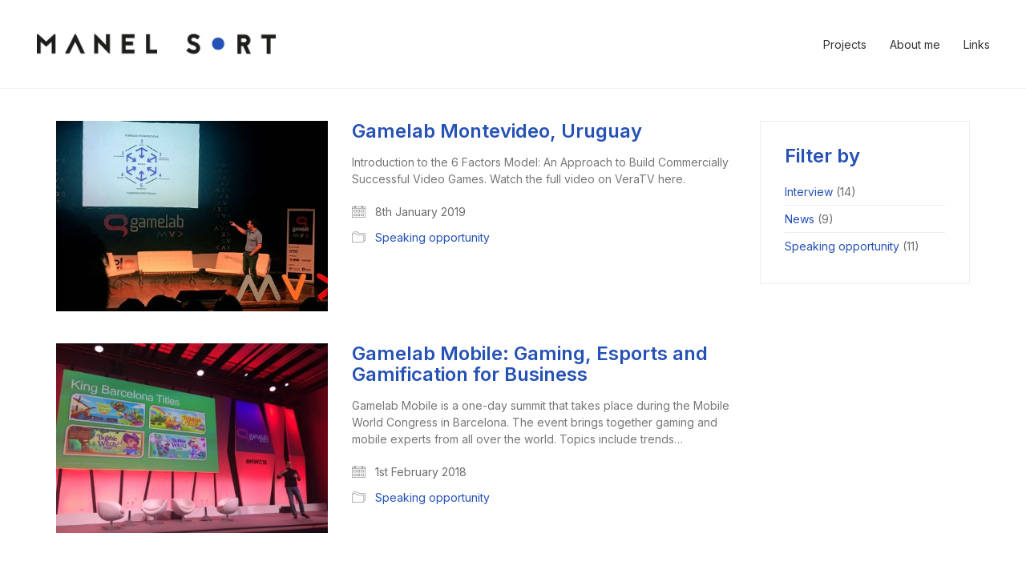

--- FILE ---
content_type: text/html; charset=UTF-8
request_url: https://www.manelsort.com/tag/king-black-barcelona/
body_size: 11609
content:
<!DOCTYPE html>

<html class="no-js" lang="en-GB">
<head>
    <meta charset="UTF-8">
    <meta name="viewport" content="width=device-width, initial-scale=1.0">

	<link rel="preconnect" href="https://fonts.googleapis.com">
<link rel="preconnect" href="https://fonts.gstatic.com" crossorigin>
<link rel="preload" href="https://fonts.gstatic.com/s/inter/v7/UcC73FwrK3iLTeHuS_fvQtMwCp50KnMa1ZL7W0Q5nw.woff2" as="font" type="font/woff2" crossorigin>
<meta name='robots' content='index, follow, max-image-preview:large, max-snippet:-1, max-video-preview:-1' />

	<!-- This site is optimized with the Yoast SEO plugin v26.8 - https://yoast.com/product/yoast-seo-wordpress/ -->
	<title>King Black Barcelona Archives - Manel Sort Online Portfolio</title>
	<link rel="canonical" href="https://www.manelsort.com/tag/king-black-barcelona/" />
	<meta property="og:locale" content="en_GB" />
	<meta property="og:type" content="article" />
	<meta property="og:title" content="King Black Barcelona Archives - Manel Sort Online Portfolio" />
	<meta property="og:url" content="https://www.manelsort.com/tag/king-black-barcelona/" />
	<meta property="og:site_name" content="Manel Sort Online Portfolio" />
	<meta name="twitter:card" content="summary_large_image" />
	<meta name="twitter:site" content="@manelsort" />
	<script type="application/ld+json" class="yoast-schema-graph">{"@context":"https://schema.org","@graph":[{"@type":"CollectionPage","@id":"https://www.manelsort.com/tag/king-black-barcelona/","url":"https://www.manelsort.com/tag/king-black-barcelona/","name":"King Black Barcelona Archives - Manel Sort Online Portfolio","isPartOf":{"@id":"https://www.manelsort.com/#website"},"primaryImageOfPage":{"@id":"https://www.manelsort.com/tag/king-black-barcelona/#primaryimage"},"image":{"@id":"https://www.manelsort.com/tag/king-black-barcelona/#primaryimage"},"thumbnailUrl":"https://www.manelsort.com/wp-content/uploads/2019/01/video.jpg","breadcrumb":{"@id":"https://www.manelsort.com/tag/king-black-barcelona/#breadcrumb"},"inLanguage":"en-GB"},{"@type":"ImageObject","inLanguage":"en-GB","@id":"https://www.manelsort.com/tag/king-black-barcelona/#primaryimage","url":"https://www.manelsort.com/wp-content/uploads/2019/01/video.jpg","contentUrl":"https://www.manelsort.com/wp-content/uploads/2019/01/video.jpg","width":1200,"height":887},{"@type":"BreadcrumbList","@id":"https://www.manelsort.com/tag/king-black-barcelona/#breadcrumb","itemListElement":[{"@type":"ListItem","position":1,"name":"Home","item":"https://www.manelsort.com/"},{"@type":"ListItem","position":2,"name":"King Black Barcelona"}]},{"@type":"WebSite","@id":"https://www.manelsort.com/#website","url":"https://www.manelsort.com/","name":"Manel Sort Online Portfolio","description":"Championing a holistic approach to video game development","publisher":{"@id":"https://www.manelsort.com/#organization"},"potentialAction":[{"@type":"SearchAction","target":{"@type":"EntryPoint","urlTemplate":"https://www.manelsort.com/?s={search_term_string}"},"query-input":{"@type":"PropertyValueSpecification","valueRequired":true,"valueName":"search_term_string"}}],"inLanguage":"en-GB"},{"@type":"Organization","@id":"https://www.manelsort.com/#organization","name":"Manel Sort Online Portfolio","url":"https://www.manelsort.com/","logo":{"@type":"ImageObject","inLanguage":"en-GB","@id":"https://www.manelsort.com/#/schema/logo/image/","url":"https://www.manelsort.com/wp-content/uploads/2017/10/manelsort7.png","contentUrl":"https://www.manelsort.com/wp-content/uploads/2017/10/manelsort7.png","width":648,"height":65,"caption":"Manel Sort Online Portfolio"},"image":{"@id":"https://www.manelsort.com/#/schema/logo/image/"},"sameAs":["https://www.facebook.com/msort","https://x.com/manelsort","https://www.linkedin.com/in/manelsort"]}]}</script>
	<!-- / Yoast SEO plugin. -->


<link rel='dns-prefetch' href='//fonts.googleapis.com' />
<link rel="alternate" type="application/rss+xml" title="Manel Sort Online Portfolio &raquo; Feed" href="https://www.manelsort.com/feed/" />
<link rel="alternate" type="application/rss+xml" title="Manel Sort Online Portfolio &raquo; King Black Barcelona Tag Feed" href="https://www.manelsort.com/tag/king-black-barcelona/feed/" />
<style id='wp-img-auto-sizes-contain-inline-css'>
img:is([sizes=auto i],[sizes^="auto," i]){contain-intrinsic-size:3000px 1500px}
/*# sourceURL=wp-img-auto-sizes-contain-inline-css */
</style>
<style id='wp-emoji-styles-inline-css'>

	img.wp-smiley, img.emoji {
		display: inline !important;
		border: none !important;
		box-shadow: none !important;
		height: 1em !important;
		width: 1em !important;
		margin: 0 0.07em !important;
		vertical-align: -0.1em !important;
		background: none !important;
		padding: 0 !important;
	}
/*# sourceURL=wp-emoji-styles-inline-css */
</style>
<style id='wp-block-library-inline-css'>
:root{--wp-block-synced-color:#7a00df;--wp-block-synced-color--rgb:122,0,223;--wp-bound-block-color:var(--wp-block-synced-color);--wp-editor-canvas-background:#ddd;--wp-admin-theme-color:#007cba;--wp-admin-theme-color--rgb:0,124,186;--wp-admin-theme-color-darker-10:#006ba1;--wp-admin-theme-color-darker-10--rgb:0,107,160.5;--wp-admin-theme-color-darker-20:#005a87;--wp-admin-theme-color-darker-20--rgb:0,90,135;--wp-admin-border-width-focus:2px}@media (min-resolution:192dpi){:root{--wp-admin-border-width-focus:1.5px}}.wp-element-button{cursor:pointer}:root .has-very-light-gray-background-color{background-color:#eee}:root .has-very-dark-gray-background-color{background-color:#313131}:root .has-very-light-gray-color{color:#eee}:root .has-very-dark-gray-color{color:#313131}:root .has-vivid-green-cyan-to-vivid-cyan-blue-gradient-background{background:linear-gradient(135deg,#00d084,#0693e3)}:root .has-purple-crush-gradient-background{background:linear-gradient(135deg,#34e2e4,#4721fb 50%,#ab1dfe)}:root .has-hazy-dawn-gradient-background{background:linear-gradient(135deg,#faaca8,#dad0ec)}:root .has-subdued-olive-gradient-background{background:linear-gradient(135deg,#fafae1,#67a671)}:root .has-atomic-cream-gradient-background{background:linear-gradient(135deg,#fdd79a,#004a59)}:root .has-nightshade-gradient-background{background:linear-gradient(135deg,#330968,#31cdcf)}:root .has-midnight-gradient-background{background:linear-gradient(135deg,#020381,#2874fc)}:root{--wp--preset--font-size--normal:16px;--wp--preset--font-size--huge:42px}.has-regular-font-size{font-size:1em}.has-larger-font-size{font-size:2.625em}.has-normal-font-size{font-size:var(--wp--preset--font-size--normal)}.has-huge-font-size{font-size:var(--wp--preset--font-size--huge)}.has-text-align-center{text-align:center}.has-text-align-left{text-align:left}.has-text-align-right{text-align:right}.has-fit-text{white-space:nowrap!important}#end-resizable-editor-section{display:none}.aligncenter{clear:both}.items-justified-left{justify-content:flex-start}.items-justified-center{justify-content:center}.items-justified-right{justify-content:flex-end}.items-justified-space-between{justify-content:space-between}.screen-reader-text{border:0;clip-path:inset(50%);height:1px;margin:-1px;overflow:hidden;padding:0;position:absolute;width:1px;word-wrap:normal!important}.screen-reader-text:focus{background-color:#ddd;clip-path:none;color:#444;display:block;font-size:1em;height:auto;left:5px;line-height:normal;padding:15px 23px 14px;text-decoration:none;top:5px;width:auto;z-index:100000}html :where(.has-border-color){border-style:solid}html :where([style*=border-top-color]){border-top-style:solid}html :where([style*=border-right-color]){border-right-style:solid}html :where([style*=border-bottom-color]){border-bottom-style:solid}html :where([style*=border-left-color]){border-left-style:solid}html :where([style*=border-width]){border-style:solid}html :where([style*=border-top-width]){border-top-style:solid}html :where([style*=border-right-width]){border-right-style:solid}html :where([style*=border-bottom-width]){border-bottom-style:solid}html :where([style*=border-left-width]){border-left-style:solid}html :where(img[class*=wp-image-]){height:auto;max-width:100%}:where(figure){margin:0 0 1em}html :where(.is-position-sticky){--wp-admin--admin-bar--position-offset:var(--wp-admin--admin-bar--height,0px)}@media screen and (max-width:600px){html :where(.is-position-sticky){--wp-admin--admin-bar--position-offset:0px}}

/*# sourceURL=wp-block-library-inline-css */
</style><style id='global-styles-inline-css'>
:root{--wp--preset--aspect-ratio--square: 1;--wp--preset--aspect-ratio--4-3: 4/3;--wp--preset--aspect-ratio--3-4: 3/4;--wp--preset--aspect-ratio--3-2: 3/2;--wp--preset--aspect-ratio--2-3: 2/3;--wp--preset--aspect-ratio--16-9: 16/9;--wp--preset--aspect-ratio--9-16: 9/16;--wp--preset--color--black: #000000;--wp--preset--color--cyan-bluish-gray: #abb8c3;--wp--preset--color--white: #ffffff;--wp--preset--color--pale-pink: #f78da7;--wp--preset--color--vivid-red: #cf2e2e;--wp--preset--color--luminous-vivid-orange: #ff6900;--wp--preset--color--luminous-vivid-amber: #fcb900;--wp--preset--color--light-green-cyan: #7bdcb5;--wp--preset--color--vivid-green-cyan: #00d084;--wp--preset--color--pale-cyan-blue: #8ed1fc;--wp--preset--color--vivid-cyan-blue: #0693e3;--wp--preset--color--vivid-purple: #9b51e0;--wp--preset--gradient--vivid-cyan-blue-to-vivid-purple: linear-gradient(135deg,rgb(6,147,227) 0%,rgb(155,81,224) 100%);--wp--preset--gradient--light-green-cyan-to-vivid-green-cyan: linear-gradient(135deg,rgb(122,220,180) 0%,rgb(0,208,130) 100%);--wp--preset--gradient--luminous-vivid-amber-to-luminous-vivid-orange: linear-gradient(135deg,rgb(252,185,0) 0%,rgb(255,105,0) 100%);--wp--preset--gradient--luminous-vivid-orange-to-vivid-red: linear-gradient(135deg,rgb(255,105,0) 0%,rgb(207,46,46) 100%);--wp--preset--gradient--very-light-gray-to-cyan-bluish-gray: linear-gradient(135deg,rgb(238,238,238) 0%,rgb(169,184,195) 100%);--wp--preset--gradient--cool-to-warm-spectrum: linear-gradient(135deg,rgb(74,234,220) 0%,rgb(151,120,209) 20%,rgb(207,42,186) 40%,rgb(238,44,130) 60%,rgb(251,105,98) 80%,rgb(254,248,76) 100%);--wp--preset--gradient--blush-light-purple: linear-gradient(135deg,rgb(255,206,236) 0%,rgb(152,150,240) 100%);--wp--preset--gradient--blush-bordeaux: linear-gradient(135deg,rgb(254,205,165) 0%,rgb(254,45,45) 50%,rgb(107,0,62) 100%);--wp--preset--gradient--luminous-dusk: linear-gradient(135deg,rgb(255,203,112) 0%,rgb(199,81,192) 50%,rgb(65,88,208) 100%);--wp--preset--gradient--pale-ocean: linear-gradient(135deg,rgb(255,245,203) 0%,rgb(182,227,212) 50%,rgb(51,167,181) 100%);--wp--preset--gradient--electric-grass: linear-gradient(135deg,rgb(202,248,128) 0%,rgb(113,206,126) 100%);--wp--preset--gradient--midnight: linear-gradient(135deg,rgb(2,3,129) 0%,rgb(40,116,252) 100%);--wp--preset--font-size--small: 13px;--wp--preset--font-size--medium: 20px;--wp--preset--font-size--large: 36px;--wp--preset--font-size--x-large: 42px;--wp--preset--spacing--20: 0.44rem;--wp--preset--spacing--30: 0.67rem;--wp--preset--spacing--40: 1rem;--wp--preset--spacing--50: 1.5rem;--wp--preset--spacing--60: 2.25rem;--wp--preset--spacing--70: 3.38rem;--wp--preset--spacing--80: 5.06rem;--wp--preset--shadow--natural: 6px 6px 9px rgba(0, 0, 0, 0.2);--wp--preset--shadow--deep: 12px 12px 50px rgba(0, 0, 0, 0.4);--wp--preset--shadow--sharp: 6px 6px 0px rgba(0, 0, 0, 0.2);--wp--preset--shadow--outlined: 6px 6px 0px -3px rgb(255, 255, 255), 6px 6px rgb(0, 0, 0);--wp--preset--shadow--crisp: 6px 6px 0px rgb(0, 0, 0);}:where(.is-layout-flex){gap: 0.5em;}:where(.is-layout-grid){gap: 0.5em;}body .is-layout-flex{display: flex;}.is-layout-flex{flex-wrap: wrap;align-items: center;}.is-layout-flex > :is(*, div){margin: 0;}body .is-layout-grid{display: grid;}.is-layout-grid > :is(*, div){margin: 0;}:where(.wp-block-columns.is-layout-flex){gap: 2em;}:where(.wp-block-columns.is-layout-grid){gap: 2em;}:where(.wp-block-post-template.is-layout-flex){gap: 1.25em;}:where(.wp-block-post-template.is-layout-grid){gap: 1.25em;}.has-black-color{color: var(--wp--preset--color--black) !important;}.has-cyan-bluish-gray-color{color: var(--wp--preset--color--cyan-bluish-gray) !important;}.has-white-color{color: var(--wp--preset--color--white) !important;}.has-pale-pink-color{color: var(--wp--preset--color--pale-pink) !important;}.has-vivid-red-color{color: var(--wp--preset--color--vivid-red) !important;}.has-luminous-vivid-orange-color{color: var(--wp--preset--color--luminous-vivid-orange) !important;}.has-luminous-vivid-amber-color{color: var(--wp--preset--color--luminous-vivid-amber) !important;}.has-light-green-cyan-color{color: var(--wp--preset--color--light-green-cyan) !important;}.has-vivid-green-cyan-color{color: var(--wp--preset--color--vivid-green-cyan) !important;}.has-pale-cyan-blue-color{color: var(--wp--preset--color--pale-cyan-blue) !important;}.has-vivid-cyan-blue-color{color: var(--wp--preset--color--vivid-cyan-blue) !important;}.has-vivid-purple-color{color: var(--wp--preset--color--vivid-purple) !important;}.has-black-background-color{background-color: var(--wp--preset--color--black) !important;}.has-cyan-bluish-gray-background-color{background-color: var(--wp--preset--color--cyan-bluish-gray) !important;}.has-white-background-color{background-color: var(--wp--preset--color--white) !important;}.has-pale-pink-background-color{background-color: var(--wp--preset--color--pale-pink) !important;}.has-vivid-red-background-color{background-color: var(--wp--preset--color--vivid-red) !important;}.has-luminous-vivid-orange-background-color{background-color: var(--wp--preset--color--luminous-vivid-orange) !important;}.has-luminous-vivid-amber-background-color{background-color: var(--wp--preset--color--luminous-vivid-amber) !important;}.has-light-green-cyan-background-color{background-color: var(--wp--preset--color--light-green-cyan) !important;}.has-vivid-green-cyan-background-color{background-color: var(--wp--preset--color--vivid-green-cyan) !important;}.has-pale-cyan-blue-background-color{background-color: var(--wp--preset--color--pale-cyan-blue) !important;}.has-vivid-cyan-blue-background-color{background-color: var(--wp--preset--color--vivid-cyan-blue) !important;}.has-vivid-purple-background-color{background-color: var(--wp--preset--color--vivid-purple) !important;}.has-black-border-color{border-color: var(--wp--preset--color--black) !important;}.has-cyan-bluish-gray-border-color{border-color: var(--wp--preset--color--cyan-bluish-gray) !important;}.has-white-border-color{border-color: var(--wp--preset--color--white) !important;}.has-pale-pink-border-color{border-color: var(--wp--preset--color--pale-pink) !important;}.has-vivid-red-border-color{border-color: var(--wp--preset--color--vivid-red) !important;}.has-luminous-vivid-orange-border-color{border-color: var(--wp--preset--color--luminous-vivid-orange) !important;}.has-luminous-vivid-amber-border-color{border-color: var(--wp--preset--color--luminous-vivid-amber) !important;}.has-light-green-cyan-border-color{border-color: var(--wp--preset--color--light-green-cyan) !important;}.has-vivid-green-cyan-border-color{border-color: var(--wp--preset--color--vivid-green-cyan) !important;}.has-pale-cyan-blue-border-color{border-color: var(--wp--preset--color--pale-cyan-blue) !important;}.has-vivid-cyan-blue-border-color{border-color: var(--wp--preset--color--vivid-cyan-blue) !important;}.has-vivid-purple-border-color{border-color: var(--wp--preset--color--vivid-purple) !important;}.has-vivid-cyan-blue-to-vivid-purple-gradient-background{background: var(--wp--preset--gradient--vivid-cyan-blue-to-vivid-purple) !important;}.has-light-green-cyan-to-vivid-green-cyan-gradient-background{background: var(--wp--preset--gradient--light-green-cyan-to-vivid-green-cyan) !important;}.has-luminous-vivid-amber-to-luminous-vivid-orange-gradient-background{background: var(--wp--preset--gradient--luminous-vivid-amber-to-luminous-vivid-orange) !important;}.has-luminous-vivid-orange-to-vivid-red-gradient-background{background: var(--wp--preset--gradient--luminous-vivid-orange-to-vivid-red) !important;}.has-very-light-gray-to-cyan-bluish-gray-gradient-background{background: var(--wp--preset--gradient--very-light-gray-to-cyan-bluish-gray) !important;}.has-cool-to-warm-spectrum-gradient-background{background: var(--wp--preset--gradient--cool-to-warm-spectrum) !important;}.has-blush-light-purple-gradient-background{background: var(--wp--preset--gradient--blush-light-purple) !important;}.has-blush-bordeaux-gradient-background{background: var(--wp--preset--gradient--blush-bordeaux) !important;}.has-luminous-dusk-gradient-background{background: var(--wp--preset--gradient--luminous-dusk) !important;}.has-pale-ocean-gradient-background{background: var(--wp--preset--gradient--pale-ocean) !important;}.has-electric-grass-gradient-background{background: var(--wp--preset--gradient--electric-grass) !important;}.has-midnight-gradient-background{background: var(--wp--preset--gradient--midnight) !important;}.has-small-font-size{font-size: var(--wp--preset--font-size--small) !important;}.has-medium-font-size{font-size: var(--wp--preset--font-size--medium) !important;}.has-large-font-size{font-size: var(--wp--preset--font-size--large) !important;}.has-x-large-font-size{font-size: var(--wp--preset--font-size--x-large) !important;}
/*# sourceURL=global-styles-inline-css */
</style>

<style id='classic-theme-styles-inline-css'>
/*! This file is auto-generated */
.wp-block-button__link{color:#fff;background-color:#32373c;border-radius:9999px;box-shadow:none;text-decoration:none;padding:calc(.667em + 2px) calc(1.333em + 2px);font-size:1.125em}.wp-block-file__button{background:#32373c;color:#fff;text-decoration:none}
/*# sourceURL=/wp-includes/css/classic-themes.min.css */
</style>
<link rel='stylesheet' id='kalium-bootstrap-css-css' href='https://www.manelsort.com/wp-content/themes/kalium/assets/css/bootstrap.min.css?ver=3.17.001' media='all' />
<link rel='stylesheet' id='kalium-theme-base-css-css' href='https://www.manelsort.com/wp-content/themes/kalium/assets/css/base.min.css?ver=3.17.001' media='all' />
<link rel='stylesheet' id='kalium-theme-style-new-css-css' href='https://www.manelsort.com/wp-content/themes/kalium/assets/css/new/style.min.css?ver=3.17.001' media='all' />
<link rel='stylesheet' id='kalium-theme-other-css-css' href='https://www.manelsort.com/wp-content/themes/kalium/assets/css/other.min.css?ver=3.17.001' media='all' />
<link rel='stylesheet' id='kalium-style-css-css' href='https://www.manelsort.com/wp-content/themes/kalium/style.css?ver=3.17.001' media='all' />
<link rel='stylesheet' id='custom-skin-css' href='https://www.manelsort.com/wp-content/themes/kalium-child-main/custom-skin.css?ver=6a49509884fc4478dbdb2e117c5e990b' media='all' />
<link rel='stylesheet' id='kalium-child-css' href='https://www.manelsort.com/wp-content/themes/kalium-child-main/style.css?ver=e2ff3a3c62c7ac01f96c5938988275e9' media='all' />
<link rel='stylesheet' id='typolab-inter-font-3-css' href='https://fonts.googleapis.com/css2?family=Inter%3Awght%40100%3B200%3B300%3B400%3B500%3B600%3B700%3B800%3B900&#038;display=swap&#038;ver=3.17' media='all' />
    <script type="text/javascript">
		var ajaxurl = ajaxurl || 'https://www.manelsort.com/wp-admin/admin-ajax.php';
		    </script>
	
<style data-font-appearance-settings>h1, .h1, .section-title h1 {
	font-size: 58.92px;
}
h2, .h2, .single-post .post-comments--section-title h2, .section-title h2 {
	font-size: 44.20px;
}
h3, .h3, .section-title h3 {
	font-size: 33.16px;
}
h4, .h4, .section-title h4 {
	font-size: 24.88px;
}
h5, .h5 {
	font-size: 18.66px;
}

p, .section-title p {
	font-size: 14px;
}


.site-footer .footer-widgets .widget h1, .site-footer .footer-widgets .widget h2, .site-footer .footer-widgets .widget h3 {
	font-size: 26px;
}
.site-footer .footer-widgets .widget .textwidget, .site-footer .footer-widgets .widget p {
	font-size: 18px;
}
.copyrights, .site-footer .footer-bottom-content a, .site-footer .footer-bottom-content p {
	font-size: 12px;
}
.main-header.menu-type-standard-menu .standard-menu-container div.menu>ul>li>a, .main-header.menu-type-standard-menu .standard-menu-container ul.menu>li>a {
	font-size: 14px;
}
.main-header.menu-type-standard-menu .standard-menu-container div.menu>ul ul li a, .main-header.menu-type-standard-menu .standard-menu-container ul.menu ul li a {
	font-size: 18px;
}






.sidebar-menu-wrapper .sidebar-menu-container .sidebar-main-menu div.menu>ul>li>a, .sidebar-menu-wrapper .sidebar-menu-container .sidebar-main-menu ul.menu>li>a {
	font-size: 18px;
}







.portfolio-holder .thumb .hover-state .info p, .portfolio-holder .item-box .info h3 {
	font-size: 18px;
}
.single-portfolio-holder .section-title p {
	font-size: 18px;
}
.portfolio-description-showinfo p, .single-portfolio-holder .details .project-description p, .gallery-item-description .post-formatting p {
	font-size: 18px;
}
.single-portfolio-holder .details .services h3 {
	font-size: 22px;
}
.single-portfolio-holder .details .services ul li {
	font-size: 18px;
}</style>
<style data-base-selectors>body{font-family:"Inter";font-style:normal;font-weight:normal}h1, .h1, .section-title h1, h2, .h2, .single-post .post-comments--section-title h2, .section-title h2, h3, .h3, .section-title h3, h4, .h4, .section-title h4, h5, .h5, h6, .h6{font-family:"Inter";font-style:normal;font-weight:600}</style><script type="text/javascript" src="https://www.manelsort.com/wp-includes/js/jquery/jquery.min.js?ver=3.7.1" id="jquery-core-js"></script>
<script type="text/javascript" src="https://www.manelsort.com/wp-includes/js/jquery/jquery-migrate.min.js?ver=3.4.1" id="jquery-migrate-js"></script>
<script></script><link rel="https://api.w.org/" href="https://www.manelsort.com/wp-json/" /><link rel="alternate" title="JSON" type="application/json" href="https://www.manelsort.com/wp-json/wp/v2/tags/91" /><link rel="EditURI" type="application/rsd+xml" title="RSD" href="https://www.manelsort.com/xmlrpc.php?rsd" />

<style id="theme-custom-css">body.page .section-title h1, body.page .section-title h2, body.page .section-title h3 {margin-top: 30px !important;}.gmnoprint {display: none;}.single-portfolio-holder .title { margin-top: 30px;}.single-portfolio .page-container { margin-top: 0px;}.top-menu-container .top-menu ul li a:after {background-color: transparent;}.section-title  { margin-top: 30px;}body {font-size: 14px;line-height:1.5;color:#666666;}h1 {color:#2652b5!important;}h2 {color:#2652b5!important;}.wpb_wrapper .section-title {    text-align: left;}.wpb_wrapper .lab-scroll-box .lab-scroll-box-content h1, .wpb_wrapper .lab-scroll-box .lab-scroll-box-content h2, .wpb_wrapper .lab-scroll-box .lab-scroll-box-content h3, .wpb_wrapper .lab-scroll-box .lab-scroll-box-content h4, .wpb_wrapper .lab-scroll-box .lab-scroll-box-content h5, .wpb_wrapper .lab-scroll-box .lab-scroll-box-content h6 {margin-top: 20px;margin-bottom: 20px;}.main-footer.footer-bottom-vertical .footer-bottom .footer-links {margin-top: 0px;margin-bottom: 0px;padding-top:0px;padding-bottom:10px;}.main-footer.footer-bottom-vertical .footer-bottom .footer-links .social-networks a {width: 40px;height: 40px;-webkit-border-radius: 50%;-webkit-background-clip: padding-box;-moz-border-radius: 50%;-moz-background-clip: padding;border-radius: 50%;background-clip: padding-box;margin: 0 7px !important;display: inline-block;position: relative;cursor: pointer;background-color: #fff;-webkit-transition: all .2s ease-in-out !important;-moz-transition: all .2s ease-in-out !important;-o-transition: all .2s ease-in-out !important;transition: all .2s ease-in-out !important;border: 2px solid #000000;}.main-footer.footer-bottom-vertical .footer-bottom .footer-links .social-networks a:hover {background-color:#2652b5!important;color:#ffffff!important;border: 0px solid #000000;}.main-footer.footer-bottom-vertical .footer-bottom .footer-links .social-networks a:hover i {color:#ffffff!important;}.main-footer .footer-links p {font-size: 12px;color:#000;}footer.main-footer {    background:#ffffff;background-color:#ffffff !important;}.yourdiv {  color: red;  font-size: 20px;}#isotope-container .isotope-item img, .portfolio-holder .isotope-item img {  -webkit-filter: contrast(1.1) saturate(0.5);  filter: contrast(1.1) saturate(0.5);}div.page-border.wow.fadeIn.animated {display:none;}.single-portfolio-holder.alt-one .gallery {padding-left: 0;padding-right: 0;padding-top: 60px;}.blog-holder .box-holder .post-format:hover .hover-state {background-color: transparent;border: 8px solid #3745b5;margin:0px;padding:-16px;}.blog-holder .box-holder .post-format:hover .hover-state i {display:none;}.hover-state.hover-style-one {margin:0px!important;padding:0px!important;left: 0px!important;    right: 0px!important;    top: 0px!important;    bottom: 0px!important;}.portfolio-holder .product-box .photo .on-hover{background-color: transparent;border: 8px solid #3745b5;margin:0px;padding:0px;}.portfolio-holder .product-box .photo .on-hover.distanced{margin:0px;padding:0px;left: 0px;    right: 0px;    top: 0px;    bottom: 0px}.portfolio-holder .animated-eye-icon .product-box .photo .on-hover i {display:none;}</style><script>var mobile_menu_breakpoint = 768;</script><style data-appended-custom-css="true">@media screen and (min-width:769px) { .mobile-menu-wrapper,.mobile-menu-overlay,.header-block__item--mobile-menu-toggle {display: none;} }</style><style data-appended-custom-css="true">@media screen and (max-width:768px) { .header-block__item--standard-menu-container {display: none;} }</style><meta name="generator" content="Powered by WPBakery Page Builder - drag and drop page builder for WordPress."/>
<link rel="icon" href="https://www.manelsort.com/wp-content/uploads/2017/10/cropped-siteicon2-32x32.png" sizes="32x32" />
<link rel="icon" href="https://www.manelsort.com/wp-content/uploads/2017/10/cropped-siteicon2-192x192.png" sizes="192x192" />
<link rel="apple-touch-icon" href="https://www.manelsort.com/wp-content/uploads/2017/10/cropped-siteicon2-180x180.png" />
<meta name="msapplication-TileImage" content="https://www.manelsort.com/wp-content/uploads/2017/10/cropped-siteicon2-270x270.png" />
<noscript><style> .wpb_animate_when_almost_visible { opacity: 1; }</style></noscript><link rel='stylesheet' id='kalium-fontawesome-css-css' href='https://www.manelsort.com/wp-content/themes/kalium/assets/vendors/font-awesome/css/all.min.css?ver=3.17.001' media='all' />
</head>
<body class="archive tag tag-king-black-barcelona tag-91 wp-theme-kalium wp-child-theme-kalium-child-main has-fixed-footer has-header-bottom-border wpb-js-composer js-comp-ver-7.9 vc_responsive">

<div class="mobile-menu-wrapper mobile-menu-fullscreen">

    <div class="mobile-menu-container">

		<ul id="menu-sidebar-menu" class="menu"><li id="menu-item-5453" class="menu-item menu-item-type-post_type menu-item-object-page menu-item-home menu-item-5453"><a href="https://www.manelsort.com/">Projects</a></li>
<li id="menu-item-5445" class="menu-item menu-item-type-post_type menu-item-object-page menu-item-5445"><a href="https://www.manelsort.com/manel-sort-bio/">About me</a></li>
<li id="menu-item-5447" class="menu-item menu-item-type-post_type menu-item-object-page current_page_parent menu-item-5447"><a href="https://www.manelsort.com/links/">Links</a></li>
</ul>
		
		            <a href="#" class="mobile-menu-close-link toggle-bars exit menu-skin-light" role="button" aria-label="Close">
				            <span class="toggle-bars__column toggle-bars__column--left toggle-bars__column--padding-right">
                <span class="toggle-bars__text toggle-bars__text--show">MENU</span>
                <span class="toggle-bars__text toggle-bars__text--hide">CLOSE</span>
            </span>
			        <span class="toggle-bars__column">
            <span class="toggle-bars__bar-lines">
                <span class="toggle-bars__bar-line toggle-bars__bar-line--top"></span>
                <span class="toggle-bars__bar-line toggle-bars__bar-line--middle"></span>
                <span class="toggle-bars__bar-line toggle-bars__bar-line--bottom"></span>
            </span>
        </span>
		            </a>
		
		
    </div>

</div>

<div class="mobile-menu-overlay"></div><div class="top-menu-container menu-type-standard-menu menu-skin-dark">
    <div class="container">
        <div class="row row-table row-table-middle">

			                <div class="col-sm-4">
                    <nav class="top-menu menu-row-items-2">
						<nav class="nav-container-main-menu"><ul id="menu-sidebar-menu-1" class="menu"><li class="menu-item menu-item-type-post_type menu-item-object-page menu-item-home menu-item-5453"><a href="https://www.manelsort.com/"><span>Projects</span></a></li>
<li class="menu-item menu-item-type-post_type menu-item-object-page menu-item-5445"><a href="https://www.manelsort.com/manel-sort-bio/"><span>About me</span></a></li>
<li class="menu-item menu-item-type-post_type menu-item-object-page current_page_parent menu-item-5447"><a href="https://www.manelsort.com/links/"><span>Links</span></a></li>
</ul></nav>                    </nav>
                </div>
			
			                <div class="col-sm-8">
                    <div class="top-menu--widgets widgets--columned-layout widgets--columns-2 widget-area" role="complementary">
						<div id="text-3" class="widget widget_text"><h2 class="widgettitle">Any questions?</h2>
			<div class="textwidget"><p>Feel free to get in touch.<br />
<a href="mailto:mail@manelsort.com">mail@manelsort.com</a></p>
</div>
		</div><div id="text-4" class="widget widget_text"><h2 class="widgettitle">Let&#8217;s work together</h2>
			<div class="textwidget"><p>Like our work? Arrange a meeting with us at our office, We'll be happy to work with you!</p>
</div>
		</div><div id="text-5" class="widget widget_text"><h2 class="widgettitle">Wanna join our crazy team?</h2>
			<div class="textwidget"><p>We are always looking for new talents and we were expecting you. Time to apply, buddy!</p>
</div>
		</div>                    </div>
                </div>
			        </div>
    </div>
</div><div class="sidebar-menu-wrapper menu-type-standard-menu sidebar-alignment-right menu-skin-light">
	<div class="sidebar-menu-container">
		
		<a class="sidebar-menu-close" aria-label="Close" role="button" href="#"></a>
		
				<div class="sidebar-main-menu">
			<nav class="nav-container-main-menu"><ul id="menu-sidebar-menu-2" class="menu"><li class="menu-item menu-item-type-post_type menu-item-object-page menu-item-home menu-item-5453"><a href="https://www.manelsort.com/"><span>Projects</span></a></li>
<li class="menu-item menu-item-type-post_type menu-item-object-page menu-item-5445"><a href="https://www.manelsort.com/manel-sort-bio/"><span>About me</span></a></li>
<li class="menu-item menu-item-type-post_type menu-item-object-page current_page_parent menu-item-5447"><a href="https://www.manelsort.com/links/"><span>Links</span></a></li>
</ul></nav>		</div>
				
				<div class="sidebar-menu-widgets blog-sidebar">
					</div>
				
	</div>
</div>

<div class="sidebar-menu-disabler"></div>
<div class="wrapper" id="main-wrapper">

	<style data-appended-custom-css="true">.header-block, .site-header--static-header-type {padding-top: 40px;}</style><style data-appended-custom-css="true">@media screen and (max-width: 992px) { .header-block, .site-header--static-header-type {padding-top: 20px;} }</style><style data-appended-custom-css="true">@media screen and (max-width: 768px) { .header-block, .site-header--static-header-type {padding-top: 13.333333333333px;} }</style><style data-appended-custom-css="true">.header-block, .site-header--static-header-type {padding-bottom: 40px;}</style><style data-appended-custom-css="true">@media screen and (max-width: 992px) { .header-block, .site-header--static-header-type {padding-bottom: 20px;} }</style><style data-appended-custom-css="true">@media screen and (max-width: 768px) { .header-block, .site-header--static-header-type {padding-bottom: 13.333333333333px;} }</style><style data-appended-custom-css="true">.header-block {border-bottom-color: #000000}</style>    <header class="site-header main-header menu-type-standard-menu fullwidth-header header-bottom-border header-bottom-spacing">

		<div class="header-block">

	
	<div class="header-block__row-container container">

		<div class="header-block__row header-block__row--main">
			        <div class="header-block__column header-block__logo header-block--auto-grow">
			<style data-appended-custom-css="true">.logo-image {width:300px;height:30px;}</style><style data-appended-custom-css="true">@media screen and (max-width: 768px) { .logo-image {width:100px;height:10px;} }</style>    <a href="https://www.manelsort.com" class="header-logo logo-image">
		            <img src="https://www.manelsort.com/wp-content/uploads/2017/10/manelsort7.png" class="main-logo" width="300" height="30" alt="Manel Sort"/>
		    </a>
        </div>
		        <div class="header-block__column header-block--content-right header-block--align-right">

            <div class="header-block__items-row">
				<div class="header-block__item header-block__item--type-menu-main-menu header-block__item--standard-menu-container"><div class="standard-menu-container menu-skin-dark"><nav class="nav-container-main-menu"><ul id="menu-sidebar-menu-3" class="menu"><li class="menu-item menu-item-type-post_type menu-item-object-page menu-item-home menu-item-5453"><a href="https://www.manelsort.com/"><span>Projects</span></a></li>
<li class="menu-item menu-item-type-post_type menu-item-object-page menu-item-5445"><a href="https://www.manelsort.com/manel-sort-bio/"><span>About me</span></a></li>
<li class="menu-item menu-item-type-post_type menu-item-object-page current_page_parent menu-item-5447"><a href="https://www.manelsort.com/links/"><span>Links</span></a></li>
</ul></nav></div></div><div class="header-block__item header-block__item--type-menu-main-menu header-block__item--mobile-menu-toggle"><a href="#" class="toggle-bars menu-skin-dark" aria-label="Toggle navigation" role="button" data-action="mobile-menu">            <span class="toggle-bars__column toggle-bars__column--left toggle-bars__column--padding-right">
                <span class="toggle-bars__text toggle-bars__text--show">MENU</span>
                <span class="toggle-bars__text toggle-bars__text--hide">CLOSE</span>
            </span>
			        <span class="toggle-bars__column">
            <span class="toggle-bars__bar-lines">
                <span class="toggle-bars__bar-line toggle-bars__bar-line--top"></span>
                <span class="toggle-bars__bar-line toggle-bars__bar-line--middle"></span>
                <span class="toggle-bars__bar-line toggle-bars__bar-line--bottom"></span>
            </span>
        </span>
		</a></div>            </div>

        </div>
				</div>

	</div>

	
</div>

    </header>

    <div class="blog blog--square blog--has-sidebar blog--sidebar-alignment-right">

        <div class="container">

            <div class="row">

				<div class="column column--posts"><ul id="blog-posts-main" class="blog-posts">
	
	        <div class="loading-posts">
			Loading posts...        </div>
		<li class="post post-5215 type-post status-publish format-standard has-post-thumbnail hentry category-speaking-opportunity tag-gamelab tag-king-black-barcelona tag-mobile tag-king tag-barcelona">

	<div class="post-item template-square columned">
		
		<div class="post-thumbnail">
	
	
				<a href="https://www.manelsort.com/gamelab-montevideo/" target="" rel="bookmark">
			<span class="image-placeholder" style="padding-bottom:70.08547009%;background-color:#eeeeee"><img width="468" height="328" class="attachment-blog-thumb-1 size-blog-thumb-1 img-5216 lazyload" decoding="async" fetchpriority="high" alt="" data-src="https://www.manelsort.com/wp-content/uploads/2019/01/video-468x328.jpg" data-srcset="https://www.manelsort.com/wp-content/uploads/2019/01/video-468x328.jpg 468w, https://www.manelsort.com/wp-content/uploads/2019/01/video-845x592.jpg 845w" data-sizes="(max-width: 468px) 100vw, 468px" /></span>			</a>
				
	<div class="post-hover post-hover--distanced">
	
	<span class="hover-icon animated-eye"></span>	
</div>	
</div>
		
		<div class="post-details">
			
			<header class="entry-header">

	<h3 class="post-title entry-title"><a href="https://www.manelsort.com/gamelab-montevideo/" target="" rel="bookmark">Gamelab Montevideo, Uruguay</a></h3>
</header>            <div class="post-excerpt entry-summary">
				<p>Introduction to the 6 Factors Model: An Approach to Build Commercially Successful Video Games. Watch the full video on VeraTV here.</p>
            </div>
		            <div class="post-meta date updated published">
                <i class="icon icon-basic-calendar"></i>
				8th January 2019            </div>
		            <div class="post-meta category">
                <i class="icon icon-basic-folder-multiple"></i>
				<a href="https://www.manelsort.com/category/speaking-opportunity/" rel="category tag">Speaking opportunity</a>            </div>
					
		</div>
		
				
	</div>
	
</li><li class="post post-5174 type-post status-publish format-standard has-post-thumbnail hentry category-speaking-opportunity tag-mobile tag-king tag-barcelona tag-gamelab tag-king-black-barcelona">

	<div class="post-item template-square columned">
		
		<div class="post-thumbnail">
	
	
				<a href="https://www.manelsort.com/gamelab-mobile-gaming-esports-gamification-business/" target="" rel="bookmark">
			<span class="image-placeholder" style="padding-bottom:70.08547009%;background-color:#eeeeee"><img width="468" height="328" class="attachment-blog-thumb-1 size-blog-thumb-1 img-5175 lazyload" decoding="async" alt="" data-src="https://www.manelsort.com/wp-content/uploads/2018/03/68d67c29-ef61-428f-9fad-c8989015eb2f-468x328.jpeg" data-srcset="https://www.manelsort.com/wp-content/uploads/2018/03/68d67c29-ef61-428f-9fad-c8989015eb2f-468x328.jpeg 468w, https://www.manelsort.com/wp-content/uploads/2018/03/68d67c29-ef61-428f-9fad-c8989015eb2f-845x592.jpeg 845w" data-sizes="(max-width: 468px) 100vw, 468px" /></span>			</a>
				
	<div class="post-hover post-hover--distanced">
	
	<span class="hover-icon animated-eye"></span>	
</div>	
</div>
		
		<div class="post-details">
			
			<header class="entry-header">

	<h3 class="post-title entry-title"><a href="https://www.manelsort.com/gamelab-mobile-gaming-esports-gamification-business/" target="" rel="bookmark">Gamelab Mobile: Gaming, Esports and Gamification for Business</a></h3>
</header>            <div class="post-excerpt entry-summary">
				<p>Gamelab Mobile is a one-day summit that takes place during the Mobile World Congress in Barcelona. The event brings together gaming and mobile experts from all over the world. Topics include trends&hellip;</p>
            </div>
		            <div class="post-meta date updated published">
                <i class="icon icon-basic-calendar"></i>
				1st February 2018            </div>
		            <div class="post-meta category">
                <i class="icon icon-basic-folder-multiple"></i>
				<a href="https://www.manelsort.com/category/speaking-opportunity/" rel="category tag">Speaking opportunity</a>            </div>
					
		</div>
		
				
	</div>
	
</li>	
</ul></div>            <div class="column column--sidebar">
				        <div class="widget-area blog-archive--widgets widget-area--skin-bordered" role="complementary">
			<div id="categories-4" class="widget widget_categories"><h2 class="widgettitle">Filter by</h2>

			<ul>
					<li class="cat-item cat-item-41"><a href="https://www.manelsort.com/category/interview/">Interview</a> (14)
</li>
	<li class="cat-item cat-item-49"><a href="https://www.manelsort.com/category/news/">News</a> (9)
</li>
	<li class="cat-item cat-item-50"><a href="https://www.manelsort.com/category/speaking-opportunity/">Speaking opportunity</a> (11)
</li>
			</ul>

			</div>        </div>
		            </div>
		
            </div>

        </div>

    </div>
</div><!-- .wrapper -->
<footer id="footer" role="contentinfo" class="site-footer main-footer footer-bottom-vertical fixed-footer fixed-footer-fade footer-fullwidth">

	
	
        <div class="footer-bottom">

            <div class="container">

                <div class="footer-bottom-content">

					
                        <div class="footer-content-right">
							<ul class="social-networks rounded colored-hover"><li><a href="https://www.linkedin.com/in/manelsort" target="_blank" class="linkedin" title="LinkedIn" aria-label="LinkedIn" rel="noopener"><i class="fab fa-linkedin"></i><span class="name">LinkedIn</span></a></li><li><a href="https://twitter.com/manelsort" target="_blank" class="twitter" title="Twitter" aria-label="Twitter" rel="noopener"><i class="fab fa-x-twitter"></i><span class="name">Twitter</span></a></li></ul>                        </div>

					
					
                        <div class="footer-content-left">

                            <div class="copyrights site-info">
                                <p>© Copyright 2022 | Manel Sort</p>
                            </div>

                        </div>

					                </div>

            </div>

        </div>

	
</footer><script type="speculationrules">
{"prefetch":[{"source":"document","where":{"and":[{"href_matches":"/*"},{"not":{"href_matches":["/wp-*.php","/wp-admin/*","/wp-content/uploads/*","/wp-content/*","/wp-content/plugins/*","/wp-content/themes/kalium-child-main/*","/wp-content/themes/kalium/*","/*\\?(.+)"]}},{"not":{"selector_matches":"a[rel~=\"nofollow\"]"}},{"not":{"selector_matches":".no-prefetch, .no-prefetch a"}}]},"eagerness":"conservative"}]}
</script>
<script type="application/ld+json">{"@context":"https:\/\/schema.org\/","@type":"Organization","name":"Manel Sort Online Portfolio","url":"https:\/\/www.manelsort.com","logo":"https:\/\/www.manelsort.com\/wp-content\/uploads\/2017\/10\/manelsort7.png"}</script>    <a href="#top" class="go-to-top position-bottom-right" data-type="footer" data-val="footer">
        <i class="flaticon-bottom4"></i>
    </a>
	<script type="text/javascript" src="https://www.manelsort.com/wp-content/plugins/svg-support/vendor/DOMPurify/DOMPurify.min.js?ver=2.5.8" id="bodhi-dompurify-library-js"></script>
<script type="text/javascript" id="bodhi_svg_inline-js-extra">
/* <![CDATA[ */
var svgSettings = {"skipNested":""};
//# sourceURL=bodhi_svg_inline-js-extra
/* ]]> */
</script>
<script type="text/javascript" src="https://www.manelsort.com/wp-content/plugins/svg-support/js/min/svgs-inline-min.js" id="bodhi_svg_inline-js"></script>
<script type="text/javascript" id="bodhi_svg_inline-js-after">
/* <![CDATA[ */
cssTarget={"Bodhi":"img.style-svg","ForceInlineSVG":"style-svg"};ForceInlineSVGActive="false";frontSanitizationEnabled="on";
//# sourceURL=bodhi_svg_inline-js-after
/* ]]> */
</script>
<script type="text/javascript" src="https://www.manelsort.com/wp-content/themes/kalium/assets/vendors/gsap/gsap.min.js?ver=3.17.001" id="kalium-gsap-js-js"></script>
<script type="text/javascript" src="https://www.manelsort.com/wp-content/themes/kalium/assets/vendors/gsap/ScrollToPlugin.min.js?ver=3.17.001" id="kalium-gsap-scrollto-js-js"></script>
<script type="text/javascript" src="https://www.manelsort.com/wp-content/themes/kalium/assets/vendors/scrollmagic/ScrollMagic.min.js?ver=3.17.001" id="kalium-scrollmagic-js-js"></script>
<script type="text/javascript" src="https://www.manelsort.com/wp-content/themes/kalium/assets/vendors/scrollmagic/plugins/animation.gsap.min.js?ver=3.17.001" id="kalium-scrollmagic-gsap-js-js"></script>
<script type="text/javascript" src="https://www.manelsort.com/wp-content/themes/kalium/assets/vendors/metafizzy/isotope.pkgd.min.js?ver=3.17.001" id="kalium-metafizzy-isotope-js-js"></script>
<script type="text/javascript" src="https://www.manelsort.com/wp-content/themes/kalium/assets/vendors/metafizzy/packery-mode.pkgd.min.js?ver=3.17.001" id="kalium-metafizzy-packery-js-js"></script>
<script type="text/javascript" id="kalium-main-js-js-before">
/* <![CDATA[ */
var _k = _k || {}; _k.enqueueAssets = {"js":{"light-gallery":[{"src":"https:\/\/www.manelsort.com\/wp-content\/themes\/kalium\/assets\/vendors\/light-gallery\/lightgallery-all.min.js"}],"videojs":[{"src":"https:\/\/www.manelsort.com\/wp-content\/themes\/kalium\/assets\/vendors\/video-js\/video.min.js"}]},"css":{"light-gallery":[{"src":"https:\/\/www.manelsort.com\/wp-content\/themes\/kalium\/assets\/vendors\/light-gallery\/css\/lightgallery.min.css"},{"src":"https:\/\/www.manelsort.com\/wp-content\/themes\/kalium\/assets\/vendors\/light-gallery\/css\/lg-transitions.min.css"}],"videojs":[{"src":"https:\/\/www.manelsort.com\/wp-content\/themes\/kalium\/assets\/vendors\/video-js\/video-js.min.css"}]}};
var _k = _k || {}; _k.require = function(e){var t=e instanceof Array?e:[e],r=function(e){var t,t;e.match(/\.js(\?.*)?$/)?(t=document.createElement("script")).src=e:((t=document.createElement("link")).rel="stylesheet",t.href=e);var r=!1,a=jQuery("[data-deploader]").each((function(t,a){e!=jQuery(a).attr("src")&&e!=jQuery(a).attr("href")||(r=!0)})).length;r||(t.setAttribute("data-deploader",a),jQuery("head").append(t))},a;return new Promise((function(e,a){var n=0,c=function(t){if(t&&t.length){var a=t.shift(),n=a.match(/\.js(\?.*)?$/)?"script":"text";jQuery.ajax({dataType:n,url:a,cache:!0}).success((function(){r(a)})).always((function(){a.length&&c(t)}))}else e()};c(t)}))};;
//# sourceURL=kalium-main-js-js-before
/* ]]> */
</script>
<script type="text/javascript" src="https://www.manelsort.com/wp-content/themes/kalium/assets/js/main.min.js?ver=3.17.001" id="kalium-main-js-js"></script>
<script id="wp-emoji-settings" type="application/json">
{"baseUrl":"https://s.w.org/images/core/emoji/17.0.2/72x72/","ext":".png","svgUrl":"https://s.w.org/images/core/emoji/17.0.2/svg/","svgExt":".svg","source":{"concatemoji":"https://www.manelsort.com/wp-includes/js/wp-emoji-release.min.js?ver=e2ff3a3c62c7ac01f96c5938988275e9"}}
</script>
<script type="module">
/* <![CDATA[ */
/*! This file is auto-generated */
const a=JSON.parse(document.getElementById("wp-emoji-settings").textContent),o=(window._wpemojiSettings=a,"wpEmojiSettingsSupports"),s=["flag","emoji"];function i(e){try{var t={supportTests:e,timestamp:(new Date).valueOf()};sessionStorage.setItem(o,JSON.stringify(t))}catch(e){}}function c(e,t,n){e.clearRect(0,0,e.canvas.width,e.canvas.height),e.fillText(t,0,0);t=new Uint32Array(e.getImageData(0,0,e.canvas.width,e.canvas.height).data);e.clearRect(0,0,e.canvas.width,e.canvas.height),e.fillText(n,0,0);const a=new Uint32Array(e.getImageData(0,0,e.canvas.width,e.canvas.height).data);return t.every((e,t)=>e===a[t])}function p(e,t){e.clearRect(0,0,e.canvas.width,e.canvas.height),e.fillText(t,0,0);var n=e.getImageData(16,16,1,1);for(let e=0;e<n.data.length;e++)if(0!==n.data[e])return!1;return!0}function u(e,t,n,a){switch(t){case"flag":return n(e,"\ud83c\udff3\ufe0f\u200d\u26a7\ufe0f","\ud83c\udff3\ufe0f\u200b\u26a7\ufe0f")?!1:!n(e,"\ud83c\udde8\ud83c\uddf6","\ud83c\udde8\u200b\ud83c\uddf6")&&!n(e,"\ud83c\udff4\udb40\udc67\udb40\udc62\udb40\udc65\udb40\udc6e\udb40\udc67\udb40\udc7f","\ud83c\udff4\u200b\udb40\udc67\u200b\udb40\udc62\u200b\udb40\udc65\u200b\udb40\udc6e\u200b\udb40\udc67\u200b\udb40\udc7f");case"emoji":return!a(e,"\ud83e\u1fac8")}return!1}function f(e,t,n,a){let r;const o=(r="undefined"!=typeof WorkerGlobalScope&&self instanceof WorkerGlobalScope?new OffscreenCanvas(300,150):document.createElement("canvas")).getContext("2d",{willReadFrequently:!0}),s=(o.textBaseline="top",o.font="600 32px Arial",{});return e.forEach(e=>{s[e]=t(o,e,n,a)}),s}function r(e){var t=document.createElement("script");t.src=e,t.defer=!0,document.head.appendChild(t)}a.supports={everything:!0,everythingExceptFlag:!0},new Promise(t=>{let n=function(){try{var e=JSON.parse(sessionStorage.getItem(o));if("object"==typeof e&&"number"==typeof e.timestamp&&(new Date).valueOf()<e.timestamp+604800&&"object"==typeof e.supportTests)return e.supportTests}catch(e){}return null}();if(!n){if("undefined"!=typeof Worker&&"undefined"!=typeof OffscreenCanvas&&"undefined"!=typeof URL&&URL.createObjectURL&&"undefined"!=typeof Blob)try{var e="postMessage("+f.toString()+"("+[JSON.stringify(s),u.toString(),c.toString(),p.toString()].join(",")+"));",a=new Blob([e],{type:"text/javascript"});const r=new Worker(URL.createObjectURL(a),{name:"wpTestEmojiSupports"});return void(r.onmessage=e=>{i(n=e.data),r.terminate(),t(n)})}catch(e){}i(n=f(s,u,c,p))}t(n)}).then(e=>{for(const n in e)a.supports[n]=e[n],a.supports.everything=a.supports.everything&&a.supports[n],"flag"!==n&&(a.supports.everythingExceptFlag=a.supports.everythingExceptFlag&&a.supports[n]);var t;a.supports.everythingExceptFlag=a.supports.everythingExceptFlag&&!a.supports.flag,a.supports.everything||((t=a.source||{}).concatemoji?r(t.concatemoji):t.wpemoji&&t.twemoji&&(r(t.twemoji),r(t.wpemoji)))});
//# sourceURL=https://www.manelsort.com/wp-includes/js/wp-emoji-loader.min.js
/* ]]> */
</script>
<script></script>
<!-- TET: 0.124190 / 3.17ch -->
</body>
</html>

--- FILE ---
content_type: text/css
request_url: https://www.manelsort.com/wp-content/themes/kalium-child-main/custom-skin.css?ver=6a49509884fc4478dbdb2e117c5e990b
body_size: 5600
content:
body {
  background: #ffffff;
  color: #2652b5;
}
table {
  color: #777777;
}
h1 small,
h2 small,
h3 small,
h4 small,
h5 small,
h6 small {
  color: #777777;
}
a {
  color: #2652b5;
}
a:focus,
a:hover {
  color: #1d3f8b;
}
:focus {
  color: #2652b5;
}
.wrapper {
  background: #ffffff;
}
.wrapper a:hover {
  color: #2652b5;
}
.wrapper a:after {
  background: #2652b5;
}
.site-footer a:hover {
  color: #2652b5;
}
.product-filter ul li a:hover {
  color: #2652b5;
}
.message-form .loading-bar {
  background: #3969d5;
}
.message-form .loading-bar span {
  background: #1d3f8b;
}
.skin--brand-primary {
  color: #2652b5;
}
.btn.btn-primary {
  background: #2652b5;
}
.btn.btn-primary:hover {
  background: #1d3f8b;
}
.btn.btn-secondary {
  background: #777777;
}
.btn.btn-secondary:hover {
  background: #5e5e5e;
}
.site-footer .footer-bottom a {
  color: #777777;
}
.site-footer .footer-bottom a:hover {
  color: #2652b5;
}
.site-footer .footer-bottom a:after {
  color: #2652b5;
}
p {
  color: #777777;
}
.section-title p {
  color: #777777;
}
.section-title h1,
.section-title h2,
.section-title h3,
.section-title h4,
.section-title h5,
.section-title h6 {
  color: #2652b5;
}
.section-title h1 small,
.section-title h2 small,
.section-title h3 small,
.section-title h4 small,
.section-title h5 small,
.section-title h6 small {
  color: #777777 !important;
}
.blog-posts .isotope-item .box-holder .post-info {
  border-color: #eeeeee;
}
.blog-posts .box-holder .post-format .quote-holder {
  background: #fafafa;
}
.blog-posts .box-holder .post-format .quote-holder blockquote {
  color: #777777;
}
.blog-posts .box-holder .post-format .post-type {
  background: #ffffff;
}
.blog-posts .box-holder .post-format .post-type i {
  color: #2652b5;
}
.blog-posts .box-holder .post-format .hover-state i {
  color: #ffffff;
}
.blog-posts .box-holder .post-info h2 a {
  color: #2652b5;
}
.blog-posts .box-holder .post-info .details .category {
  color: #777777;
}
.blog-posts .box-holder .post-info .details .date {
  color: #777777;
}
.widget.widget_tag_cloud a {
  color: #2652b5;
  background: #fafafa;
}
.widget.widget_tag_cloud a:hover {
  background: #ededed;
}
.wpb_wrapper .wpb_text_column blockquote {
  border-left-color: #2652b5;
}
.post-formatting ul li,
.post-formatting ol li {
  color: #777777;
}
.post-formatting blockquote {
  border-left-color: #2652b5;
}
.post-formatting blockquote p {
  color: #777777;
}
.post-formatting .wp-caption .wp-caption-text {
  background: #fafafa;
}
.labeled-textarea-row textarea {
  background-image: linear-gradient(#fafafa 1px,transparent 1px);
}
.labeled-textarea-row textarea:focus {
  color: #333;
}
.cd-google-map .cd-zoom-in,
.cd-google-map .cd-zoom-out {
  background-color: #2652b5;
}
.cd-google-map .cd-zoom-in:hover,
.cd-google-map .cd-zoom-out:hover {
  background-color: #244ead;
}
.single-blog-holder .blog-head-holder {
  background: #fafafa;
}
.single-blog-holder .blog-head-holder .quote-holder {
  background: #fafafa;
}
.single-blog-holder .blog-head-holder .quote-holder:before {
  color: #777777;
}
.single-blog-holder .blog-head-holder .quote-holder blockquote {
  color: #777777;
}
.single-blog-holder .tags-holder a {
  color: #2652b5;
  background: #fafafa;
}
.single-blog-holder .tags-holder a:hover {
  background: #ededed;
}
.single-blog-holder pre {
  background: #fafafa;
  border-color: #eeeeee;
  color: #2652b5;
}
.single-blog-holder .blog-author-holder .author-name:hover {
  color: #2652b5;
}
.single-blog-holder .blog-author-holder .author-name:hover em {
  color: #777777;
}
.single-blog-holder .blog-author-holder .author-name em {
  color: #777777;
}
.single-blog-holder .blog-author-holder .author-link {
  color: #2652b5;
}
.single-blog-holder .post-controls span {
  color: #777777;
}
.single-blog-holder .comments-holder {
  background: #fafafa;
}
.single-blog-holder .comments-holder:before {
  border-top-color: #ffffff;
}
.single-blog-holder .comments-holder .comment-holder + .comment-respond {
  background: #ffffff;
}
.single-blog-holder .comments-holder .comment-holder .commenter-image .comment-connector {
  border-color: #eeeeee;
}
.single-blog-holder .comments-holder .comment-holder .commenter-details .comment-text p {
  color: #777777;
}
.single-blog-holder .comments-holder .comment-holder .commenter-details .date {
  color: #777777;
}
.single-blog-holder .details .category {
  color: #777777;
}
.single-blog-holder .details .category a {
  color: #777777;
}
.single-blog-holder .details .date {
  color: #777777;
}
.single-blog-holder .details .date a {
  color: #777777;
}
.single-blog-holder .details .tags-list {
  color: #777777;
}
.single-blog-holder .details .tags-list a {
  color: #777777;
}
.single-blog-holder .post-controls .next-post:hover i,
.single-blog-holder .post-controls .prev-post:hover i {
  color: #2652b5;
}
.single-blog-holder .post-controls .next-post:hover strong,
.single-blog-holder .post-controls .prev-post:hover strong {
  color: #2652b5;
}
.single-blog-holder .post-controls .next-post strong,
.single-blog-holder .post-controls .prev-post strong {
  color: #2652b5;
}
.single-blog-holder .post-controls .next-post i,
.single-blog-holder .post-controls .prev-post i {
  color: #2652b5;
}
::selection {
  background: #2652b5;
  color: #ffffff;
}
::-moz-selection {
  background: #2652b5;
  color: #ffffff;
}
hr {
  border-color: #eeeeee;
}
footer.site-footer {
  background-color: #fafafa;
}
footer.site-footer .footer-widgets .section h1,
footer.site-footer .footer-widgets .section h2,
footer.site-footer .footer-widgets .section h3 {
  color: #2652b5;
}
.wpb_wrapper .wpb_tabs.tabs-style-minimal .ui-tabs .wpb_tabs_nav li a {
  color: #777777;
}
.wpb_wrapper .wpb_tabs.tabs-style-minimal .ui-tabs .wpb_tabs_nav li a:hover {
  color: #5e5e5e;
}
.wpb_wrapper .wpb_tabs.tabs-style-minimal .ui-tabs .wpb_tabs_nav li.ui-tabs-active a {
  color: #2652b5;
  border-bottom-color: #2652b5;
}
.wpb_wrapper .wpb_tabs.tabs-style-default .ui-tabs .wpb_tab {
  background: #fafafa;
}
.wpb_wrapper .wpb_tabs.tabs-style-default .ui-tabs .wpb_tabs_nav li {
  border-bottom-color: #ffffff !important;
  background: #fafafa;
}
.wpb_wrapper .wpb_tabs.tabs-style-default .ui-tabs .wpb_tabs_nav li a {
  color: #777777;
}
.wpb_wrapper .wpb_tabs.tabs-style-default .ui-tabs .wpb_tabs_nav li a:hover {
  color: #5e5e5e;
}
.wpb_wrapper .wpb_tabs.tabs-style-default .ui-tabs .wpb_tabs_nav li.ui-tabs-active a {
  color: #2652b5;
}
.wpb_wrapper .wpb_accordion .wpb_accordion_section {
  background: #fafafa;
}
.wpb_wrapper .wpb_accordion .wpb_accordion_section .wpb_accordion_header a {
  color: #2652b5;
}
.top-menu-container {
  background: #2652b5;
}
.top-menu-container .widget .widgettitle {
  color: #ffffff;
}
.top-menu-container .widget a {
  color: #777777 !important;
}
.top-menu-container .widget a:after {
  background-color: #777777 !important;
}
.top-menu-container .top-menu ul.menu > li ul {
  background: #ffffff;
}
.top-menu-container .top-menu ul.menu > li ul li a {
  color: #2652b5 !important;
}
.top-menu-container .top-menu ul.menu > li ul li a:after {
  background: #2652b5;
}
.top-menu-container .top-menu ul:after {
  border-right-color: #ffffff !important;
}
.top-menu-container .top-menu ul li a {
  color: #ffffff !important;
}
.top-menu-container .top-menu ul li a:hover {
  color: #2652b5 !important;
}
.product-filter ul li a {
  color: #777777;
}
.single-portfolio-holder .social .likes {
  background: #fafafa;
}
.single-portfolio-holder .social .likes .fa-heart {
  color: #2652b5;
}
.single-portfolio-holder .social .share-social .social-links a {
  color: #777777;
}
.single-portfolio-holder .portfolio-big-navigation a {
  color: #2652b5;
}
.single-portfolio-holder .portfolio-big-navigation a:hover {
  color: #2a5cca;
}
.slick-slider .slick-prev:hover,
.slick-slider .slick-next:hover {
  color: #2652b5;
}
.dash {
  background: #fafafa;
}
.alert.alert-default {
  background-color: #2652b5;
}
.hover-state {
  background: #2652b5;
}
.portfolio-holder .thumb .hover-state .likes a i {
  color: #2652b5;
}
.portfolio-holder .thumb .hover-state .likes a .counter {
  color: #2652b5;
}
.single-portfolio-holder .details .services ul li {
  color: #777777;
}
.single-portfolio-holder.portfolio-type-3 .gallery-slider .slick-prev:hover,
.single-portfolio-holder.portfolio-type-3 .gallery-slider .slick-next:hover {
  color: #2652b5;
}
.single-portfolio-holder .gallery.gallery-type-description .row .lgrad {
  background-image: linear-gradient(to bottom,transparent 0%,rgba(255,255,255,0.9) 100%);
}
.single-portfolio-holder.portfolio-type-5 .portfolio-slider-nav a:hover span {
  background-color: rgba(38,82,181,0.5);
}
.single-portfolio-holder.portfolio-type-5 .portfolio-slider-nav a.current span {
  background: #2652b5;
}
.single-portfolio-holder.portfolio-type-5 .portfolio-description-container {
  background: #ffffff;
}
.single-portfolio-holder.portfolio-type-5 .portfolio-description-container.is-collapsed .portfolio-description-showinfo {
  background: #ffffff;
}
.single-portfolio-holder.portfolio-type-5 .portfolio-description-container .portfolio-description-showinfo .expand-project-info svg {
  fill: #2652b5;
}
.single-portfolio-holder.portfolio-type-5 .portfolio-description-container .portfolio-description-fullinfo {
  background: #ffffff;
}
.single-portfolio-holder.portfolio-type-5 .portfolio-description-container .portfolio-description-fullinfo .lgrad {
  background-image: linear-gradient(to bottom,transparent 0%,rgba(255,255,255,0.9) 100%);
}
.single-portfolio-holder.portfolio-type-5 .portfolio-description-container .portfolio-description-fullinfo .collapse-project-info svg {
  fill: #2652b5;
}
.single-portfolio-holder.portfolio-type-5 .portfolio-description-container .portfolio-description-fullinfo .project-show-more-link {
  color: #777777;
}
.single-portfolio-holder.portfolio-type-5 .portfolio-description-container .portfolio-description-fullinfo .project-show-more-link .for-more {
  color: #2652b5;
}
.search-results-holder .result-box h3 a {
  color: #2652b5;
}
.search-results-holder .result-box + .result-box {
  border-top-color: #eeeeee;
}
.team-holder .new-member-join {
  background: #fafafa;
}
.team-holder .new-member-join .join-us .your-image {
  color: #777777;
}
.team-holder .new-member-join .join-us .details h2 {
  color: #2652b5;
}
.team-holder .new-member-join .join-us .details .text a {
  color: #2652b5;
}
.team-holder .new-member-join .join-us .details .text a:after {
  background-color: #2652b5;
}
.logos-holder .c-logo {
  border-color: #eeeeee;
}
.logos-holder .c-logo .hover-state {
  background: #2652b5;
}
.error-holder {
  background: #ffffff;
}
.error-holder .box {
  background: #2652b5;
}
.error-holder .box .error-type {
  color: #ffffff;
}
.error-holder .error-text {
  color: #2652b5;
}
.portfolio-holder .dribbble-container .dribbble_shot:hover .dribbble-title {
  background-color: #2652b5;
}
.bg-main-color {
  background: #2652b5;
}
.coming-soon-container .message-container {
  color: #ffffff;
}
.coming-soon-container p {
  color: #ffffff;
}
.coming-soon-container .social-networks-env a i {
  color: #2652b5;
}
.blog-sidebar .widget a {
  color: #2652b5;
}
.blog-sidebar .widget li {
  color: #777777;
}
.blog-sidebar .widget.widget_recent_comments li + li {
  border-top-color: #fafafa;
}
.blog-sidebar .widget.widget_search .search-bar .form-control {
  background: #fafafa !important;
  color: #777777 !important;
}
.blog-sidebar .widget.widget_search .search-bar .form-control::-webkit-input-placeholder {
  color: #777777;
}
.blog-sidebar .widget.widget_search .search-bar .form-control:-moz-placeholder {
  color: #777777;
}
.blog-sidebar .widget.widget_search .search-bar .form-control::-moz-placeholder {
  color: #777777;
}
.blog-sidebar .widget.widget_search .search-bar .form-control:-ms-input-placeholder {
  color: #777777;
}
.blog-sidebar .widget.widget_search .search-bar input.go-button {
  color: #2652b5;
}
.image-placeholder {
  background: #fafafa;
}
.show-more .reveal-button {
  border-color: #fafafa;
}
.show-more .reveal-button a {
  color: #2652b5;
}
.show-more.is-finished .reveal-button .finished {
  color: #2652b5;
}
.pagination-container span.page-numbers,
.pagination-container a.page-numbers {
  color: #2652b5;
}
.pagination-container span.page-numbers:after,
.pagination-container a.page-numbers:after {
  background-color: #2652b5;
}
.pagination-container span.page-numbers:hover,
.pagination-container span.page-numbers.current,
.pagination-container a.page-numbers:hover,
.pagination-container a.page-numbers.current {
  color: #2652b5;
}
.fluidbox-overlay {
  background-color: #ffffff;
  opacity: 0.6 !important;
}
.comparison-image-slider .cd-handle {
  background-color: #2652b5 !important;
}
.comparison-image-slider .cd-handle:hover {
  background-color: #2248a0 !important;
}
.about-me-box {
  background: #fafafa !important;
}
.sidebar-menu-wrapper {
  background: #ffffff;
}
.sidebar-menu-wrapper.menu-type-sidebar-menu .sidebar-menu-container .sidebar-main-menu div.menu > ul > li > a {
  color: #2652b5;
}
.sidebar-menu-wrapper.menu-type-sidebar-menu .sidebar-menu-container .sidebar-main-menu ul.menu > li > a {
  color: #2652b5;
}
.sidebar-menu-wrapper.menu-type-sidebar-menu .sidebar-menu-container .sidebar-main-menu ul.menu > li > a:hover {
  color: #2652b5;
}
.sidebar-menu-wrapper.menu-type-sidebar-menu .sidebar-menu-container .sidebar-main-menu ul.menu > li > a:after {
  background-color: #2652b5;
}
.sidebar-menu-wrapper.menu-type-sidebar-menu .sidebar-menu-container .sidebar-main-menu ul.menu ul > li:hover > a {
  color: #2652b5;
}
.sidebar-menu-wrapper.menu-type-sidebar-menu .sidebar-menu-container .sidebar-main-menu ul.menu ul > li > a {
  color: #777777;
}
.sidebar-menu-wrapper.menu-type-sidebar-menu .sidebar-menu-container .sidebar-main-menu ul.menu ul > li > a:hover {
  color: #2652b5;
}
.maintenance-mode .wrapper,
.coming-soon-mode .wrapper {
  background: #2652b5;
}
.header-logo.logo-text {
  color: #2652b5;
}
.main-header.menu-type-standard-menu .standard-menu-container.menu-skin-main ul.menu ul li a,
.main-header.menu-type-standard-menu .standard-menu-container.menu-skin-main div.menu > ul ul li a {
  color: #ffffff;
}
.portfolio-holder .item-box .photo .on-hover {
  background-color: #2652b5;
}
.loading-spinner-1 {
  background-color: #2652b5;
}
.top-menu-container .close-top-menu {
  color: #ffffff;
}
.single-portfolio-holder.portfolio-type-5 .portfolio-navigation a:hover {
  color: #ffffff;
}
.single-portfolio-holder.portfolio-type-5 .portfolio-navigation a:hover i {
  color: #ffffff;
}
.portfolio-holder .item-box .info p a:hover {
  color: #2652b5;
}
.mobile-menu-wrapper .mobile-menu-container ul.menu li a:hover {
  color: #2652b5;
}
.mobile-menu-wrapper .mobile-menu-container ul.menu li.current-menu-item > a,
.mobile-menu-wrapper .mobile-menu-container ul.menu li.current_page_item > a,
.mobile-menu-wrapper .mobile-menu-container ul.menu li.current-menu-ancestor > a,
.mobile-menu-wrapper .mobile-menu-container ul.menu li.current_page_ancestor > a,
.mobile-menu-wrapper .mobile-menu-container div.menu > ul li.current-menu-item > a,
.mobile-menu-wrapper .mobile-menu-container div.menu > ul li.current_page_item > a,
.mobile-menu-wrapper .mobile-menu-container div.menu > ul li.current-menu-ancestor > a,
.mobile-menu-wrapper .mobile-menu-container div.menu > ul li.current_page_ancestor > a {
  color: #2652b5;
}
.maintenance-mode .wrapper a,
.coming-soon-mode .wrapper a {
  color: #ffffff;
}
.maintenance-mode .wrapper a:after,
.coming-soon-mode .wrapper a:after {
  background-color: #ffffff;
}
.mobile-menu-wrapper .mobile-menu-container .search-form label {
  color: #777777;
}
.mobile-menu-wrapper .mobile-menu-container .search-form input:focus + label {
  color: #2652b5;
}
.vjs-default-skin .vjs-play-progress {
  background-color: #2652b5;
}
.vjs-default-skin .vjs-volume-level {
  background: #2652b5;
}
.portfolio-holder .item-box .info h3 a {
  color: #777777;
}
.blog-sidebar .widget a {
  color: #2652b5;
}
.blog-sidebar .widget a:after {
  background: #2652b5;
}
.blog-sidebar .widget .product_list_widget li .product-details .product-meta {
  color: #aaaaaa;
}
.blog-sidebar .widget .product_list_widget li .product-details .product-meta .proruct-rating em {
  color: #aaaaaa;
}
.blog-sidebar .widget .product_list_widget li .product-details .product-name {
  color: #2652b5;
}
.dropdown-menu > li > a {
  color: #2652b5;
}
.dropdown {
  color: #2652b5;
}
.dropdown .btn:hover,
.dropdown .btn:focus,
.dropdown .btn.focus {
  color: #2652b5;
}
.dropdown .dropdown-menu {
  color: #2652b5;
  background: #eeeeee;
}
.dropdown .dropdown-menu li {
  border-top-color: #dadada;
}
.dropdown.open .btn {
  background: #eeeeee;
}
.widget.widget_product_search .search-bar input[name="s"],
.widget.widget_search .search-bar input[name="s"] {
  background: #eeeeee;
  color: #777777;
}
.widget.widget_product_search .search-bar input[name="s"]::-webkit-input-placeholder,
.widget.widget_search .search-bar input[name="s"]::-webkit-input-placeholder {
  color: #777777;
}
.widget.widget_product_search .search-bar input[name="s"]:-moz-placeholder,
.widget.widget_search .search-bar input[name="s"]:-moz-placeholder {
  color: #777777;
}
.widget.widget_product_search .search-bar input[name="s"]::-moz-placeholder,
.widget.widget_search .search-bar input[name="s"]::-moz-placeholder {
  color: #777777;
}
.widget.widget_product_search .search-bar input[name="s"]:-ms-input-placeholder,
.widget.widget_search .search-bar input[name="s"]:-ms-input-placeholder {
  color: #777777;
}
.widget.widget_product_search .search-bar input[type=submit],
.widget.widget_search .search-bar input[type=submit] {
  color: #2652b5;
}
.widget.widget_shopping_cart .widget_shopping_cart_content > .total strong {
  color: #2652b5;
}
.widget.widget_shopping_cart .widget_shopping_cart_content .product_list_widget {
  border-bottom-color: #eeeeee;
}
.widget.widget_price_filter .price_slider_wrapper .price_slider {
  background: #eeeeee;
}
.widget.widget_price_filter .price_slider_wrapper .price_slider .ui-slider-range,
.widget.widget_price_filter .price_slider_wrapper .price_slider .ui-slider-handle {
  background: #2652b5;
}
.widget.widget_price_filter .price_slider_wrapper .price_slider_amount .price_label {
  color: #aaaaaa;
}
.woocommerce {
  background: #ffffff;
}
.woocommerce .onsale {
  background: #2652b5;
  color: #ffffff;
}
.woocommerce .product .item-info h3 a {
  color: #ffffff;
}
.woocommerce .product .item-info .price ins,
.woocommerce .product .item-info .price > .amount {
  color: #2652b5;
}
.woocommerce .product .item-info .price del {
  color: #777777;
}
.woocommerce .product .item-info .product-loop-add-to-cart-container a {
  color: #777777;
}
.woocommerce .product .item-info .product-loop-add-to-cart-container a:after {
  background-color: #777777;
}
.woocommerce .product .item-info .product-loop-add-to-cart-container a:hover {
  color: #2652b5;
}
.woocommerce .product .item-info .product-loop-add-to-cart-container a:hover:after {
  background-color: #2652b5;
}
.woocommerce .product.catalog-layout-default .item-info h3 a {
  color: #2652b5;
}
.woocommerce .product.catalog-layout-default .item-info .product-loop-add-to-cart-container a {
  color: #777777;
}
.woocommerce .product.catalog-layout-default .item-info .product-loop-add-to-cart-container a:after {
  background-color: #777777;
}
.woocommerce .product.catalog-layout-default .item-info .product-loop-add-to-cart-container a:hover {
  color: #2652b5;
}
.woocommerce .product.catalog-layout-default .item-info .product-loop-add-to-cart-container a:hover:after {
  background-color: #2652b5;
}
.woocommerce .product.catalog-layout-full-bg .product-internal-info,
.woocommerce .product.catalog-layout-full-transparent-bg .product-internal-info {
  background: rgba(38,82,181,0.9);
}
.woocommerce .product.catalog-layout-full-bg .item-info h3 a,
.woocommerce .product.catalog-layout-full-transparent-bg .item-info h3 a {
  color: #ffffff;
}
.woocommerce .product.catalog-layout-full-bg .item-info .product-loop-add-to-cart-container .add-to-cart-link:before,
.woocommerce .product.catalog-layout-full-bg .item-info .product-loop-add-to-cart-container .add-to-cart-link:after,
.woocommerce .product.catalog-layout-full-transparent-bg .item-info .product-loop-add-to-cart-container .add-to-cart-link:before,
.woocommerce .product.catalog-layout-full-transparent-bg .item-info .product-loop-add-to-cart-container .add-to-cart-link:after {
  color: #ffffff !important;
}
.woocommerce .product.catalog-layout-full-bg .item-info .product-loop-add-to-cart-container .tooltip .tooltip-arrow,
.woocommerce .product.catalog-layout-full-transparent-bg .item-info .product-loop-add-to-cart-container .tooltip .tooltip-arrow {
  border-left-color: #ffffff;
}
.woocommerce .product.catalog-layout-full-bg .item-info .product-loop-add-to-cart-container .tooltip .tooltip-inner,
.woocommerce .product.catalog-layout-full-transparent-bg .item-info .product-loop-add-to-cart-container .tooltip .tooltip-inner {
  color: #2652b5;
  background: #ffffff;
}
.woocommerce .product.catalog-layout-full-bg .item-info .product-bottom-details .price,
.woocommerce .product.catalog-layout-full-transparent-bg .item-info .product-bottom-details .price {
  color: #ffffff;
}
.woocommerce .product.catalog-layout-full-bg .item-info .product-bottom-details .price del,
.woocommerce .product.catalog-layout-full-transparent-bg .item-info .product-bottom-details .price del {
  color: rgba(255,255,255,0.8);
}
.woocommerce .product.catalog-layout-full-bg .item-info .product-bottom-details .price del .amount,
.woocommerce .product.catalog-layout-full-transparent-bg .item-info .product-bottom-details .price del .amount {
  color: rgba(255,255,255,0.8);
}
.woocommerce .product.catalog-layout-full-bg .item-info .product-bottom-details .price ins .amount,
.woocommerce .product.catalog-layout-full-transparent-bg .item-info .product-bottom-details .price ins .amount {
  border-bottom-color: #ffffff;
}
.woocommerce .product.catalog-layout-full-bg .item-info .product-bottom-details .price .amount,
.woocommerce .product.catalog-layout-full-transparent-bg .item-info .product-bottom-details .price .amount {
  color: #ffffff;
}
.woocommerce .product.catalog-layout-full-bg .item-info .product-terms,
.woocommerce .product.catalog-layout-full-transparent-bg .item-info .product-terms {
  color: #ffffff !important;
}
.woocommerce .product.catalog-layout-full-bg .item-info .product-terms a,
.woocommerce .product.catalog-layout-full-transparent-bg .item-info .product-terms a {
  color: #ffffff !important;
}
.woocommerce .product.catalog-layout-full-bg .item-info .product-terms a:after,
.woocommerce .product.catalog-layout-full-bg .item-info .product-terms a:before,
.woocommerce .product.catalog-layout-full-transparent-bg .item-info .product-terms a:after,
.woocommerce .product.catalog-layout-full-transparent-bg .item-info .product-terms a:before {
  background: #ffffff;
}
.woocommerce .product.catalog-layout-transparent-bg .item-info h3 a {
  color: #2652b5;
}
.woocommerce .product.catalog-layout-transparent-bg .item-info .product-terms {
  color: #2652b5 !important;
}
.woocommerce .product.catalog-layout-transparent-bg .item-info .product-terms a {
  color: #2652b5 !important;
}
.woocommerce .product.catalog-layout-transparent-bg .item-info .product-terms a:after,
.woocommerce .product.catalog-layout-transparent-bg .item-info .product-terms a:before {
  background: #2652b5;
}
.woocommerce .product.catalog-layout-transparent-bg .item-info .product-bottom-details .product-loop-add-to-cart-container .add-to-cart-link:after,
.woocommerce .product.catalog-layout-transparent-bg .item-info .product-bottom-details .product-loop-add-to-cart-container .add-to-cart-link:before {
  color: #2652b5;
}
.woocommerce .product.catalog-layout-transparent-bg .item-info .product-bottom-details .product-loop-add-to-cart-container a {
  color: #777777;
}
.woocommerce .product.catalog-layout-transparent-bg .item-info .product-bottom-details .product-loop-add-to-cart-container a:after {
  background-color: #777777;
}
.woocommerce .product.catalog-layout-transparent-bg .item-info .product-bottom-details .product-loop-add-to-cart-container a:hover {
  color: #2652b5;
}
.woocommerce .product.catalog-layout-transparent-bg .item-info .product-bottom-details .product-loop-add-to-cart-container a:hover:after {
  background-color: #2652b5;
}
.woocommerce .product.catalog-layout-transparent-bg .item-info .product-bottom-details .product-loop-add-to-cart-container .tooltip-inner {
  background-color: #2652b5;
  color: #ffffff;
}
.woocommerce .product.catalog-layout-transparent-bg .item-info .product-bottom-details .product-loop-add-to-cart-container .tooltip-arrow {
  border-left-color: #2652b5;
}
.woocommerce .product.catalog-layout-transparent-bg .item-info .product-bottom-details .price {
  color: #2652b5;
}
.woocommerce .product.catalog-layout-transparent-bg .item-info .product-bottom-details .price .amount {
  color: #2652b5;
}
.woocommerce .product.catalog-layout-transparent-bg .item-info .product-bottom-details .price ins .amount {
  border-bottom-color: #2652b5;
}
.woocommerce .product.catalog-layout-transparent-bg .item-info .product-bottom-details .price del {
  color: rgba(38,82,181,0.65);
}
.woocommerce .product.catalog-layout-transparent-bg .item-info .product-bottom-details .price del .amount {
  color: rgba(38,82,181,0.65);
}
.woocommerce .product.catalog-layout-distanced-centered .item-info h3 a {
  color: #2652b5;
}
.woocommerce .product.catalog-layout-distanced-centered .item-info .price .amount,
.woocommerce .product.catalog-layout-distanced-centered .item-info .price ins,
.woocommerce .product.catalog-layout-distanced-centered .item-info .price ins span {
  color: #848484;
}
.woocommerce .product.catalog-layout-distanced-centered .item-info .price del {
  color: rgba(119,119,119,0.65);
}
.woocommerce .product.catalog-layout-distanced-centered .item-info .price del .amount {
  color: rgba(119,119,119,0.65);
}
.woocommerce .product.catalog-layout-distanced-centered .item-info .product-loop-add-to-cart-container .add_to_cart_button {
  color: #aaaaaa;
}
.woocommerce .product.catalog-layout-distanced-centered .item-info .product-loop-add-to-cart-container .add_to_cart_button.nh {
  color: #2652b5;
}
.woocommerce .product.catalog-layout-distanced-centered .item-info .product-loop-add-to-cart-container .add_to_cart_button:hover {
  color: #2754b9;
}
.woocommerce .product.catalog-layout-distanced-centered .product-internal-info {
  background: rgba(255,255,255,0.9);
}
.woocommerce .dropdown .dropdown-menu li a {
  color: #777777;
}
.woocommerce .dropdown .dropdown-menu .active a,
.woocommerce .dropdown .dropdown-menu li a:hover {
  color: #2652b5 !important;
}
.woocommerce #review_form_wrapper .form-submit input#submit {
  background-color: #2652b5;
}
.woocommerce .star-rating .star-rating-icons .circle i {
  background-color: #2652b5;
}
.woocommerce .product .item-info {
  color: #2652b5;
}
.woocommerce .shop_table .cart_item .product-subtotal span {
  color: #2652b5;
}
.woocommerce .shop_table .cart-collaterals .cart-buttons-update-checkout .checkout-button {
  background-color: #2652b5;
}
.woocommerce .checkout-info-box .woocommerce-info {
  border-top: 3px solid #2652b5 !important;
}
.woocommerce .checkout-info-box .woocommerce-info a {
  color: #2652b5;
}
.woocommerce-error,
.woocommerce-info,
.woocommerce-notice,
.woocommerce-message {
  color: #ffffff;
}
.woocommerce-error li,
.woocommerce-info li,
.woocommerce-notice li,
.woocommerce-message li {
  color: #ffffff;
}
.replaced-checkboxes:checked + label:before,
.replaced-radio-buttons:checked + label:before {
  background-color: #2652b5;
}
.woocommerce .blockOverlay {
  background: rgba(255,255,255,0.8) !important;
}
.woocommerce .blockOverlay:after {
  background-color: #2652b5;
}
.woocommerce .order-info mark {
  background-color: #2652b5;
}
.woocommerce .shop-categories .product-category-col > .product-category a:hover h3,
.woocommerce .shop_table .cart_item .product-remove a:hover i {
  color: #2652b5;
}
.woocommerce-notice,
.woocommerce-message {
  background-color: #2652b5;
  color: #ffffff;
}
.btn-primary,
.checkout-button {
  background-color: #2652b5 !important;
  color: #ffffff !important;
}
.btn-primary:hover,
.checkout-button:hover {
  background-color: #21479c !important;
  color: #ffffff !important;
}
.menu-cart-icon-container.menu-skin-dark .cart-icon-link {
  color: #777777;
}
.menu-cart-icon-container.menu-skin-dark .cart-icon-link:hover {
  color: #6a6a6a;
}
.menu-cart-icon-container.menu-skin-dark .cart-icon-link .items-count {
  background-color: #2652b5 !important;
}
.menu-cart-icon-container.menu-skin-light .cart-icon-link {
  color: #ffffff;
}
.menu-cart-icon-container.menu-skin-light .cart-icon-link .items-count {
  background-color: #2652b5 !important;
  color: #ffffff !important;
}
.menu-cart-icon-container .lab-wc-mini-cart-contents .cart-items .cart-item .product-details h3 a:hover {
  color: #2652b5;
}
.woocommerce ul.digital-downloads li a:hover {
  color: #2652b5;
}
.woocommerce .single-product .kalium-woocommerce-product-gallery .main-product-images:hover .product-gallery-lightbox-trigger,
.woocommerce.single-product .single-product-images .kalium-woocommerce-product-gallery .main-product-images .nextprev-arrow i {
  color: #2652b5;
}
.wpb_wrapper .lab-vc-products-carousel .products .nextprev-arrow i {
  color: #2652b5;
}
.main-header.menu-type-standard-menu .standard-menu-container ul.menu ul li.menu-item-has-children > a:before,
.main-header.menu-type-standard-menu .standard-menu-container div.menu > ul ul li.menu-item-has-children > a:before {
  border-color: transparent transparent transparent #ffffff;
}
.fullscreen-menu.menu-skin-main {
  background-color: #2652b5;
}
.fullscreen-menu.fullscreen-menu.menu-skin-main.translucent-background {
  background-color: rgba(38,82,181,0.9);
}
.main-header.menu-skin-main.menu-type-full-bg-menu .fullscreen-menu {
  background-color: #2652b5;
}
.main-header.menu-skin-main.menu-type-full-bg-menu .fullscreen-menu.translucent-background {
  background-color: rgba(38,82,181,0.9);
}
.single-portfolio-holder .portfolio-navigation a:hover i {
  color: #2652b5;
}
.wpb_wrapper .lab-blog-posts .blog-post-entry .blog-post-image a .hover-display {
  background-color: rgba(38,82,181,0.8);
}
.wpb_wrapper .lab-blog-posts .blog-post-entry .blog-post-image a .hover-display.no-opacity {
  background-color: #2652b5;
}
.main-header.menu-type-full-bg-menu .fullscreen-menu .fullscreen-menu-footer .social-networks li a i {
  color: #2652b5;
}
.wrapper a:after,
footer.site-footer a:after {
  background-color: #2652b5;
}
.main-header.menu-type-standard-menu .standard-menu-container div.menu > ul ul li.menu-item-has-children:before,
.main-header.menu-type-standard-menu .standard-menu-container ul.menu ul li.menu-item-has-children:before {
  border-color: transparent transparent transparent #eeeeee;
}
.main-header.menu-type-standard-menu .standard-menu-container.menu-skin-main ul.menu ul li a,
.main-header.menu-type-standard-menu .standard-menu-container.menu-skin-main div.menu > ul ul li a {
  color: #ffffff;
}
.main-header.menu-type-standard-menu .standard-menu-container.menu-skin-main ul.menu ul li a:after,
.main-header.menu-type-standard-menu .standard-menu-container.menu-skin-main div.menu > ul ul li a:after {
  background-color: #ffffff;
}
.main-header.menu-type-standard-menu .standard-menu-container.menu-skin-main div.menu > ul > li > a:after,
.main-header.menu-type-standard-menu .standard-menu-container.menu-skin-main ul.menu > li > a:after {
  background-color: #2652b5;
}
.go-to-top {
  color: #ffffff;
  background-color: #2652b5;
}
.go-to-top.visible:hover {
  background-color: #2652b5;
}
.mobile-menu-wrapper .mobile-menu-container .search-form input,
.mobile-menu-wrapper .mobile-menu-container .search-form input:focus + label {
  color: #2652b5;
}
.portfolio-holder .thumb .hover-state.hover-style-white p {
  color: #777777;
}
body .lg-outer.lg-skin-kalium-default .lg-progress-bar .lg-progress {
  background-color: #2652b5;
}
.lg-outer .lg-progress-bar .lg-progress {
  background-color: #2652b5;
}
.lg-outer .lg-thumb-item:hover,
.lg-outer .lg-thumb-item.active {
  border-color: #2652b5 !important;
}
.wpb_wrapper .lab-blog-posts .blog-post-entry .blog-post-content-container .blog-post-title a:hover {
  color: #2652b5;
}
.single-portfolio-holder .social-links-plain .likes .fa-heart {
  color: #2652b5;
}
.pagination-container span.page-numbers,
.pagination-container a.page-numbers {
  color: #777777;
}
.sidebar-menu-wrapper.menu-type-sidebar-menu .sidebar-menu-container .sidebar-main-menu ul.menu ul > li > a:after,
.post-password-form input[type=submit] {
  background-color: #2652b5;
}
.header-search-input.menu-skin-main .search-icon a svg {
  fill: #2652b5;
}
.kalium-wpml-language-switcher.menu-skin-main .language-entry {
  color: #2652b5;
}
.social-networks.colored-bg li a.custom,
.social-networks.colored-bg-hover li a.custom:hover,
.social-networks.textual.colored li a.custom:after,
.social-networks.textual.colored-hover li a.custom:after {
  background-color: #2652b5;
}
.social-networks.colored-bg li a.custom:hover {
  background-color: #1d3f8b;
}
.social-networks.colored li a.custom,
.social-networks.colored li a.custom i,
.social-networks.colored-hover li a.custom:hover,
.social-networks.colored-hover li a.custom:hover i {
  color: #2652b5;
}
.single-portfolio-holder .gallery.captions-below .caption a {
  color: #2652b5;
}
.single-portfolio-holder .gallery.captions-below .caption a:after {
  background-color: #2652b5;
}
.widget.widget_text .textwidget a:hover {
  color: #2652b5;
}
.widget.widget_text .textwidget a:after {
  background-color: #2652b5;
}
.button {
  background-color: #2652b5;
  color: #ffffff;
}
.widget a.button {
  color: #fff;
}
.button:hover {
  background-color: #2248a0;
}
.wrapper .button:hover {
  color: #ffffff;
}
.button:active {
  background: #2248a0;
}
.button-secondary {
  background-color: #fafafa;
  color: #2652b5;
}
.button-secondary:hover,
.button-secondary:active {
  color: #2652b5;
}
a.button-secondary:hover,
a.button-secondary:active {
  color: #2652b5;
}
.button-secondary:hover {
  background: #f2f2f2;
}
.wrapper .button-secondary:hover {
  color: #2652b5;
}
.button-secondary:active {
  background: #ededed;
}
.labeled-input-row label,
.labeled-textarea-row label {
  border-bottom-color: #2652b5;
}
.blog-posts .post-item .post-thumbnail blockquote,
.single-post .post-image .post-quote blockquote {
  color: #2652b5;
}
.main-header.menu-type-standard-menu .standard-menu-container.menu-skin-main div.menu > ul > li > a,
.main-header.menu-type-standard-menu .standard-menu-container.menu-skin-main ul.menu > li > a {
  color: #2652b5;
}
.main-header.menu-type-standard-menu .standard-menu-container.menu-skin-main div.menu > ul ul,
.main-header.menu-type-standard-menu .standard-menu-container.menu-skin-main ul.menu ul {
  background-color: #2652b5;
}
.single-post .post-comments:before {
  border-top-color: #ffffff;
}
.pagination--normal .page-numbers.current {
  color: #2652b5;
}
.woocommerce .woocommerce-cart-form .shop_table .cart_item .product-subtotal span {
  color: #2652b5;
}
.woocommerce-checkout .checkout-form-option--header .woocommerce-info {
  border-top-color: #2652b5;
}
.woocommerce-checkout .checkout-form-option--header .woocommerce-info a,
.woocommerce-checkout .checkout-form-option--header .woocommerce-info a:hover {
  color: #2652b5;
}
.woocommerce-checkout .checkout-form-option--header .woocommerce-info a:after {
  background-color: #2652b5;
}
.woocommerce-account .wc-my-account-tabs .woocommerce-MyAccount-navigation ul li.is-active a {
  border-right-color: #ffffff;
}
.woocommerce-message a:hover {
  color: #777777;
}
.woocommerce .woocommerce-Reviews #review_form_wrapper {
  background-color: #ffffff;
}
.woocommerce .woocommerce-Reviews .comment-form .comment-form-rating .stars span a:before {
  color: #999;
}
.woocommerce .woocommerce-Reviews .comment-form .comment-form-rating .stars span a.active ~ a:before {
  color: #999;
}
.woocommerce .woocommerce-Reviews .comment-form .comment-form-rating .stars span:hover a:before {
  color: #666666;
}
.woocommerce .woocommerce-Reviews .comment-form .comment-form-rating .stars span:hover a:hover ~ a:before {
  color: #999;
}
.woocommerce .woocommerce-Reviews .comment-form .comment-form-rating .stars.has-rating span a:before {
  color: #2652b5;
}
.woocommerce .woocommerce-Reviews .comment-form .comment-form-rating .stars.has-rating span a.active ~ a:before {
  color: #999;
}
.woocommerce .shop-categories .product-category-col > .product-category a:hover .woocommerce-loop-category__title,
.woocommerce .shop-categories .product-category-col > .product-category a:hover h3 {
  color: #2652b5;
}
.woocommerce .woocommerce-cart-form .shop_table .cart_item .product-remove a:hover i {
  color: #2652b5;
}
.blog-posts .post-item .post-thumbnail .post-hover {
  background-color: rgba(38,82,181,0.9);
}
.blog-posts .post-item .post-thumbnail .post-hover.post-hover--no-opacity {
  background-color: #2652b5;
}
.labeled-input-row--label {
  border-bottom-color: #eeeeee;
}
.lg-outer .lg .lg-progress-bar .lg-progress {
  background-color: #2652b5;
}
.site-footer .footer-widgets .widget .widgettitle {
  color: #2652b5;
}
.labeled-input-row label,
.labeled-textarea-row label {
  color: #2652b5;
}
.labeled-textarea-row textarea {
  background-image: linear-gradient(#eeeeee 1px,transparent 1px);
}
.labeled-input-row input {
  border-bottom-color: #eeeeee;
}
.wpb_wrapper .lab-blog-posts .blog-post-entry .blog-post-content-container .blog-post-title a,
.blog-posts .post-item .post-details .post-title a {
  color: #2652b5;
}
.pagination--normal .page-numbers {
  color: #2652b5;
}
.blog-posts .post-item.template-rounded .post-thumbnail .post-format-icon {
  color: #777777;
}
.widget-area .widget li a,
.widget ul ul a:before {
  color: #2652b5;
}
.woocommerce.single-product .summary .single_variation_wrap .single_variation,
.woocommerce.single-product .summary p.price {
  color: #2652b5;
}
.woocommerce .products .product.catalog-layout-full-bg .product-internal-info {
  background-color: #2652b5;
}
.woocommerce .shop-categories .product-category a:hover .woocommerce-loop-category__title,
.woocommerce .shop-categories .product-category a:hover h3 {
  color: #2652b5;
}
.lab-divider .lab-divider-content {
  color: #2652b5;
}
.contact-form .button .loading-bar {
  background-color: #6389de;
}
.contact-form .button .loading-bar span {
  background-color: #193576;
}
.vc_row .vc_tta-tabs.vc_tta-style-theme-styled-minimal .vc_tta-tabs-list li.vc_active a {
  color: #2652b5;
}
.woocommerce .woocommerce-grouped-product-list .woocommerce-grouped-product-list-item__price ins .amount,
.woocommerce .woocommerce-grouped-product-list .woocommerce-grouped-product-list-item__price > .amount,
.woocommerce .summary > .price,
.woocommerce .summary .single_variation_wrap .single_variation {
  color: #2652b5;
}
.woocommerce .products .product .item-info .price ins,
.woocommerce .products .product .item-info .price > .amount {
  color: #2652b5;
}
.pagination-container a.page-numbers.current,
.pagination-container a.page-numbers:hover,
.pagination-container span.page-numbers.current,
.pagination-container span.page-numbers:hover,
.woocommerce-pagination a.page-numbers.current,
.woocommerce-pagination a.page-numbers:hover,
.woocommerce-pagination span.page-numbers.current,
.woocommerce-pagination span.page-numbers:hover {
  color: #2652b5;
}
.woocommerce .products .product .item-info .add_to_cart_button:focus {
  color: #2652b5;
}
.widget ul ul a:before {
  background-color: #2652b5;
}
.woocommerce .summary p {
  color: #777777;
}
input[type=text],
input[type=number],
input[type=email],
input[type=password],
input[type=url],
input[type=tel] {
  color: #2652b5;
}
.single-post .post .author-info--details .author-name,
.single-post .post .post-meta a {
  color: #2652b5;
}
.single-post .post-comments--list .comment .commenter-details .in-reply-to span {
  color: #2652b5;
}
.single-post .comment-form > p.comment-form-cookies-consent input[type=checkbox]:before,
input[type=checkbox]:before,
input[type=radio]:before {
  background-color: #2652b5;
}
.btn.btn-default {
  background-color: #2652b5;
}
.pricing-table--default .plan .plan-head {
  background-color: #2652b5;
}
.woocommerce .add_to_cart_button:hover {
  color: #2652b5;
}
.woocommerce .add_to_cart_button:after {
  background-color: #2652b5;
}
.woocommerce .add_to_cart_button + .added-to-cart {
  color: #2652b5;
}
.woocommerce .products .product.catalog-layout-full-bg .tooltip-inner {
  color: #2652b5;
}
.woocommerce .products .product .item-info .add_to_cart_button.loading {
  color: #2652b5;
}
.woocommerce .summary .single_variation_wrap .single_variation,
.woocommerce .summary p.price {
  color: #2652b5;
}
.blog-posts .post-item .post-thumbnail .post-gallery-images.flickity-enabled .flickity-prev-next-button:hover,
.single-post .post-image .post-gallery-images.flickity-enabled .flickity-prev-next-button:hover {
  color: #2652b5;
}
.standard-menu-container.menu-skin-main ul.menu > li > a {
  color: #2652b5;
}
.sn-skin-default .sn-text {
  color: #2652b5;
}
.standard-menu-container.menu-skin-main ul.menu > li > a:after {
  background-color: #2652b5;
}
.toggle-bars.menu-skin-main .toggle-bars__bar-line {
  background-color: #2652b5;
}
.toggle-bars.menu-skin-main .toggle-bars__text {
  color: #2652b5;
}
.standard-menu-container.menu-skin-main ul.menu ul {
  background-color: #2652b5;
}
.fullscreen-menu .fullscreen-menu-footer .social-networks li a i {
  color: #2652b5;
}
.breadcrumb__container span[property="itemListElement"] {
  color: #2652b5;
}
.breadcrumb__container span[property="itemListElement"]:after {
  background-color: #2652b5;
}
.header-logo.logo-text.menu-skin-main .logo-text {
  color: #2652b5;
}
.header-block__item .woocommerce-account-link__icon svg {
  fill: #2652b5;
}
.header-block__item .woocommerce-account-link__icon svg .st0-single-neutral-circle {
  stroke: #2652b5;
}
.top-header-bar .raw-text-widget.menu-skin-main {
  color: #2652b5;
}
.header-search-input.menu-skin-main .search-field span,
.header-search-input.menu-skin-main .search-field input {
  color: #2652b5;
}
.cart-totals-widget.menu-skin-main .cart-total {
  color: #2652b5;
}
.cart-totals-widget.menu-skin-main .cart-total:after {
  background-color: #2652b5;
}
.cart-totals-widget .text-before {
  color: #2652b5;
}
.sidebar-menu-wrapper .sidebar-menu-container .sidebar-main-menu div.menu>ul a:hover,
.sidebar-menu-wrapper .sidebar-menu-container .sidebar-main-menu ul.menu a:hover {
  color: #2652b5;
}
.like-icon {
  color: #2652b5;
}
.like-icon .like-icon__icon svg {
  fill: #2652b5;
}
.like-icon .like-icon__icon .stroke-color {
  stroke: #2652b5;
}
.like-icon .like-icon__bubble {
  background-color: #2652b5;
}
.portfolio-holder .item-box .info p a:hover,
.product-filter ul li a:hover,
.single-portfolio-holder .social-links-plain .share-social .social-links a:hover {
  color: #2652b5;
}
.single-portfolio-holder .social-links-plain .share-social .social-links a {
  color: #777777;
}
.adjacent-post-link__icon,
.adjacent-post-link__text-secondary,
.adjacent-post-link__text-primary {
  color: #777777;
}
.adjacent-post-link:hover .adjacent-post-link__icon,
.adjacent-post-link:hover .adjacent-post-link__text-primary {
  color: #2652b5;
}
.site-footer .footer-bottom-content a,
.site-footer .footer-widgets .widget .textwidget {
  color: #777777;
}
.widget.widget_recent_comments li {
  color: #777777;
}
